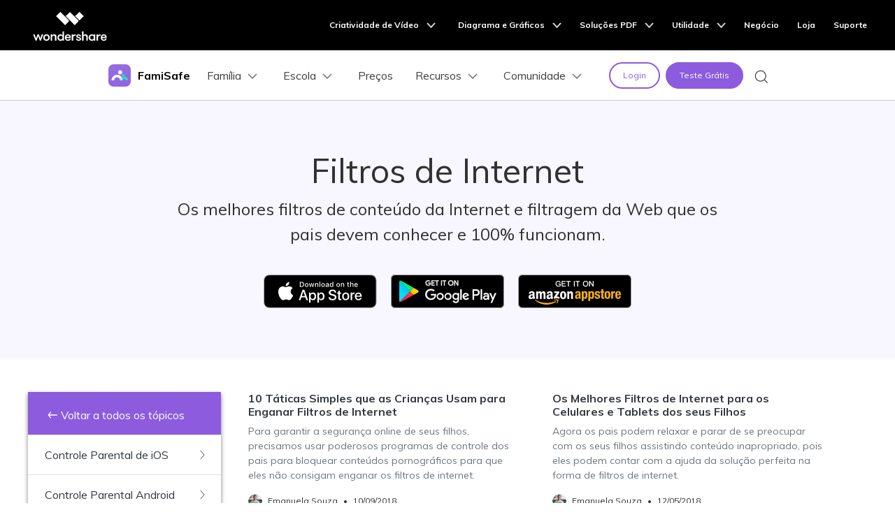

--- FILE ---
content_type: text/html
request_url: https://famisafe.wondershare.com/br/internet-filter/
body_size: 20457
content:


<!doctype html>
<html lang="en">
<head>
    <!-- Google Tag Manager -->
<script>(function(w,d,s,l,i){w[l]=w[l]||[];w[l].push({'gtm.start':
new Date().getTime(),event:'gtm.js'});var f=d.getElementsByTagName(s)[0],
j=d.createElement(s),dl=l!='dataLayer'?'&l='+l:'';j.async=true;j.src=
'https://www.googletagmanager.com/gtm.js?id='+i+dl;f.parentNode.insertBefore(j,f);
})(window,document,'script','dataLayer','GTM-WPNBJKV');</script>
<!-- End Google Tag Manager -->    <meta charset="utf-8">
    <meta name="viewport" content="width=device-width, initial-scale=1, shrink-to-fit=no, user-scalable=0,maximum-scale=1, minimum-scale=1">
    <!--[if lte IE 9]>
    <script src="https://images.wondershare.com/wsc-18/assets/legacy/wsc-legacy.js"></script>
    <![endif]-->
    <script src="https://images.wondershare.com/wsc-18/assets/vendor/pace.min.js"></script>
    <link rel="shortcut icon" type="image/x-icon" href="https://famisafe.wondershare.com/favicon.ico">
    <!--<link rel="stylesheet" href="https://images.wondershare.com/wsc-18/assets/style/bootstrap-famisafe.min.css">-->
    <title>Melhor Filtro de Internet | Filtro de Web para Android e iPhone</title>
    <meta name="description" content="Os melhores filtros de conteúdo da Internet e filtragem da Web que os pais devem conhecer e 100% funcionam." />

    <link rel="stylesheet" href="https://famisafe.wondershare.com/style/global.css?v=0.1">
    <link rel="stylesheet" href="https://famisafe.wondershare.com/style/resource.css?v=0.1">
    <!--font for new famisafe-->
    <!--<link rel="stylesheet" href="https://fonts.googleapis.com/css?family=Comfortaa&display=swap" />-->
    <!--font for new famisafe-->
    <link rel="stylesheet" href="https://neveragain.allstatics.com/2019/assets/style/bootstrap-famisafe.min.css" />
            <link rel="canonical" href="https://famisafe.wondershare.com/br/internet-filter/" />
    
        <style>
      .side_tabnav a {color: var(--dark)}
      .side_tabnav a:hover {color: var(--secondary)}
      .side_tabnav .active {color:var(--secondary);}
  </style>

</head>
<body data-pro="famisafe" data-cat="template" data-nav="basic" data-sys="auto" data-dev="auto">

<!-- Google Tag Manager (noscript) -->
<noscript><iframe src="https://www.googletagmanager.com/ns.html?id=GTM-WPNBJKV" height="0" width="0" style="display: none; visibility: hidden"></iframe></noscript>
<!-- End Google Tag Manager (noscript) -->

<style>
  .wsc-header2020 .wsc-header2020-navbar-famisafe .wsc-header2020-navbar-linkBtn-outline,
  .wsc-header2020 .wsc-header2020-navbar-famisafe .wsc-header2020-navbar-linkBtn,
  .wsc-header2020 .wsc-header2020-navbar-famisafe .wsc-header2020-dropdown-learnMore button {
    border-radius: 50rem;
  }
  @media (min-width: 1280px) {
    .wsc-header2020 .wsc-header2020-dropdownMenuBody-title {
      min-height: auto;
    }
  }
  @media (max-width: 1279.98px) {
    .wsc-header2020 li.wsc-header2020-navbar-dropdown:first-child .wsc-header2020-dropdownMenuBody-title {
      margin-bottom: 0;
    }
    .wsc-header2020 .wsc-header2020-navbar-main li.wsc-header2020-navbar-dropdown:first-child .wsc-header2020-dropdownMenuBody-box {
      padding: 0 16px 0 24px;
    }
  }
</style>
<!-- Google Tag Manager (noscript) -->
<noscript><iframe src="https://www.googletagmanager.com/ns.html?id=GTM-WPNBJKV" height="0" width="0" style="display: none; visibility: hidden"></iframe></noscript>
<!-- End Google Tag Manager (noscript) -->
<link rel="stylesheet" href="https://neveragain.allstatics.com/2019/assets/style/wsc-header-footer-2020.min.css" />
<link rel="stylesheet" href="https://www.wondershare.com/assets/header-footer-2021.css">
<style>
@media (min-width: 1280px){
.wsc-header2020 .wsc-header202004-navbar-wondershare .wsc-header2020-navbar-item {
    padding: 0 3px;
}}
</style>
<style>
  .wsc-header2020 .wsc-header2020-navbar-famisafe .wsc-header2020-navbar-linkBtn-outline,
  .wsc-header2020 .wsc-header2020-navbar-famisafe .wsc-header2020-navbar-linkBtn,
  .wsc-header2020 .wsc-header2020-navbar-famisafe .wsc-header2020-dropdown-learnMore button {
    border-radius: 50rem;
  }
  @media (min-width: 1280px) {
    .wsc-header2020 .wsc-header2020-dropdownMenuBody-title {
      min-height: auto;
    }
  }
  @media (max-width: 1279.98px) {
    .wsc-header2020 li.wsc-header2020-navbar-dropdown:first-child .wsc-header2020-dropdownMenuBody-title {
      margin-bottom: 0;
    }
    .wsc-header2020 .wsc-header2020-navbar-main li.wsc-header2020-navbar-dropdown:first-child .wsc-header2020-dropdownMenuBody-box {
      padding: 0 16px 0 24px;
    }
  }
</style>

<style>
  @media (min-width: 1280px) {
    .wsc-header2020 .wsc-header2020-dropdownMenuBody-hr-vertical {
      width: 1px;
      border-left: 1px solid #cccccc;
      flex-grow: 0;
    }
  }
  @media (min-width: 1600px) {
    .wsc-header2020 .wsc-header2020-dropdownMenu-body {
      padding: 32px 0;
    }
  }

  .wsc-header2020-dropdownMenuBody-list.banner-custom-list {
    list-style: disc;
    color: #976be1;
    padding-left: 16px;
    padding-top: 12px;
    overflow: hidden;
  }
  .wsc-header2020 .wsc-header2020-dropdownMenuBody-list.banner-custom-list.float-list li {
    width: 50%;
    float: left;
  }
  .wsc-header2020 .wsc-header2020-dropdownMenuBody-list.banner-custom-list li a {
    color: #976be1;
  }
  .wsc-header2020 .wsc-header2020-dropdownMenuBodyList-learnMore {
    color: #322163 !important;
    font-weight: normal;
  }
</style>
<style>
  .custom-list {
    display: flex;
  }
  .custom-item {
    padding: 0 30px;
  }
</style>
<style>
  .wsc-header-br  .wsc-header2020-navbar-nav-toggle.utility .explore { white-space: normal }
</style>
<header class="wsc-header2020 wsc-header-br wsc-header-famisafe">
  <nav class="wsc-header2020-navbar-master wsc-header202004-navbar-wondershare">
    <div class="wsc-header2020-container">
      <div class="wsc-header2020-navbar-content">
        <div class="wsc-header2020-navbar-brand">
          <a href="https://www.wondershare.com.br/" rel="nofollow" target="_blank"><span style="display: none;">wondershare</span></a>
        </div>

        <button class="wsc-header2020-navbar-collapse-toggle" type="button" aria-expanded="false">
          <svg class="wsc-header2020-navbar-collapse-toggle-icon" width="24" height="24" viewBox="0 0 24 24" fill="none" xmlns="https://www.w3.org/2000/svg">
            <path d="M4 6H20M20 12L4 12M20 18H4" stroke="white" stroke-width="1.5"></path>
          </svg>
          <svg class="wsc-header2020-navbar-collapse-toggle-icon-close" width="24" height="24" viewBox="0 0 24 24" fill="none" xmlns="https://www.w3.org/2000/svg">
            <path d="M18 18L12 12M6 6L12 12M18 6L12 12M6 18L12 12" stroke="white" stroke-width="1.5"></path>
          </svg>
        </button>
        <div class="wsc-header2020-navbar-collapse">
          <ul class="wsc-header2020-navbar-nav active_menu">
            <li class="wsc-header2020-navbar-item with-toggle"> <a class="wsc-header2020-navbar-link active_menu_a" href="javascript:">Criatividade de Vídeo
              <svg class="ml-2" width="13" height="9" viewBox="0 0 13 9" fill="none" xmlns="https://www.w3.org/2000/svg">
                <path d="M12 1L6.5 7L1 1" stroke="currentColor" stroke-width="2"/>
              </svg>
              </a>
              <div class="wsc-header2020-navbar-nav-toggle creativity">
                <div class="row no-gutters px-4">
                  <div class="left border-control">
                    <div class="mb-4 font-size-small">Criatividade de Vídeo</div>
                    <a href="https://filmora.wondershare.com.br/editor-de-video/" target="_blank" class="d-flex align-items-center mb-4"> <img src="https://neveragain.allstatics.com/2019/assets/icon/logo/filmora-square.svg" alt="wondershare filmora logo">
                    <div class="pl-2"> <strong class="text-black">Filmora</strong>
                      <div class="font-size-small">Edição de vídeo intuitiva e criativa.</div>
                    </div>
                    </a> <a href="https://uniconverter.wondershare.com.br/" target="_blank" class="d-flex align-items-center mb-4"> <img src="https://neveragain.allstatics.com/2019/assets/icon/logo/uniconverter-square.svg" alt="wondershare uniconverter logo">
                    <div class="pl-2"> <strong class="text-black">UniConverter</strong>
                      <div class="font-size-small">Conversão de mídia rápida.</div>
                    </div>
                    </a> <a href="https://dc.wondershare.com.br/" target="_blank" class="d-flex align-items-center mb-4"> <img src="https://neveragain.allstatics.com/2019/assets/icon/logo/democreator-square.svg" alt="wondershare democreator logo">
                    <div class="pl-2"> <strong class="text-black">DemoCreator</strong>
                      <div class="font-size-small">Criador de vídeos tutoriais Eficiente.</div>
                    </div>
                    </a> <a href="https://pixcut.wondershare.com/" target="_blank" class="d-flex align-items-center mb-4"> <img src="https://neveragain.allstatics.com/2019/assets/icon/logo/pixcut-square.svg" alt="wondershare pixcut logo">
                    <div class="pl-2"> <strong class="text-black">PixCut</strong>
                      <div class="font-size-small">Removedor de fundo instantâneo.</div>
                    </div>
                    </a> <a href="https://anireel.wondershare.com/" target="_blank" class="d-flex align-items-center mb-4"> <img src="https://neveragain.allstatics.com/2019/assets/icon/logo/anireel-square.svg" alt="wondershare anireel logo">
                    <div class="pl-2"> <strong class="text-black">Anireel</strong>
                      <div class="font-size-small">Criador de vídeo explicativo animado.</div>
                    </div>
                    </a> <a href="https://filmstock.wondershare.com.br/" target="_blank" class="d-flex align-items-center mb-4"> <img src="https://neveragain.allstatics.com/2019/assets/icon/logo/filmstock-square.svg" alt="wondershare filmstock logo">
                    <div class="pl-2"> <strong class="text-black">Filmstock</strong>
                      <div class="font-size-small">Biblioteca de efeitos de vídeo, música e mais.</div>
                    </div>
                    </a> <a href="https://www.wondershare.com.br/products-solutions/all-products.html#creativity" target="_blank" class="vap-btn mt-2">Veja todos os produtos</a> </div>
                  <div class="right">
                    <div class="mt-lg-0 my-4 font-size-small">Explore</div>
                    <ul class="list-unstyled explore">
                      <li> <a href="https://www.wondershare.com.br/products-solutions/digital-creativity/" target="_blank" class="text-black">Visão Geral</a> </li>
                      <li> <a href="https://www.wondershare.com.br/products-solutions/digital-creativity/video.html" target="_blank" class="text-black">Vídeo</a> </li>
                      <li> <a href="https://www.wondershare.com.br/products-solutions/digital-creativity/photo.html" target="_blank" class="text-black">Foto</a> </li>
                      <!--<li> <a href="https://www.wondershare.com/creative-center.html" target="_blank" class="text-black">Creative Center</a> </li> -->
                    </ul>
                  </div>
                </div>
              </div>
            </li>
            <li class="wsc-header2020-navbar-item with-toggle"> <a class="wsc-header2020-navbar-link active_menu_a" href="javascript:">Diagrama e Gráficos
              <svg class="ml-2" width="13" height="9" viewBox="0 0 13 9" fill="none" xmlns="https://www.w3.org/2000/svg">
                <path d="M12 1L6.5 7L1 1" stroke="currentColor" stroke-width="2"/>
              </svg>
              </a>
              <div class="wsc-header2020-navbar-nav-toggle diagram-grahics">
                <div class="row no-gutters px-4">
                  <div class="left border-control">
                    <div class="mb-4 font-size-small">Produtos para Diagramas e Gráficos</div>
                    <a href="https://www.edrawsoft.com/pt/edraw-max/" rel="nofollow" target="_blank" class="d-flex align-items-center mb-4"> <img src="https://neveragain.allstatics.com/2019/assets/icon/logo/edraw-max-square.svg" width="40" height="40" alt="wondershare edrawmax logo">
                    <div class="pl-2"> <strong class="text-black">EdrawMax</strong>
                      <div class="font-size-small">Diagramação simples. </div>
                    </div>
                    </a> <a href="https://www.edrawsoft.com/pt/edrawmind/" rel="nofollow" target="_blank" class="d-flex align-items-center mb-4"> <img src="https://neveragain.allstatics.com/2019/assets/icon/logo/edraw-mindmaster-square.svg" alt="wondershare EdrawMind logo">
                    <div class="pl-2"> <strong class="text-black">EdrawMind</strong>
                      <div class="font-size-small">Mapeamento da mente colaborativa. </div>
                    </div>
                    </a> <a href="https://mockitt.wondershare.com/" target="_blank" class="d-flex align-items-center mb-4"> <img src="https://neveragain.allstatics.com/2019/assets/icon/logo/mockitt-square.svg" width="40" height="40" alt="wondershare mockitt logo">
                    <div class="pl-2"> <strong class="text-black">Mockitt</strong>
                      <div class="font-size-small">Criação rápida de protótipos.</div>
                    </div>
                    </a> <a href="https://www.edrawsoft.com/pt/edraw-project/" rel="nofollow" target="_blank" class="d-flex align-items-center mb-4"> <img src="https://neveragain.allstatics.com/2019/assets/icon/logo/edraw-project-square.svg" width="40" height="40" alt="wondershare edrawproj logo">
                    <div class="pl-2"> <strong class="text-black">EdrawProj</strong>
                      <div class="font-size-small">Ferramenta profissional de gráfico de Gantt.</div>
                    </div>
                    </a> <a href="https://www.wondershare.com.br/products-solutions/all-products.html#graphic" target="_blank" class="vap-btn mt-2">Veja todos os produtos</a> </div>
                  <div class="right">
                    <div class="mt-lg-0 my-4 font-size-small">Explore</div>
                    <ul class="list-unstyled explore">
                      <li> <a href="https://www.wondershare.com.br/products-solutions/office-productivity/graphic.html" target="_blank" class="text-black">Visão Geral</a> </li>
                      <li> <a href="https://mockittapp.wondershare.com/community" target="_blank" class="text-black">Modelos de UI e UX</a> </li>
                      <li> <a href="https://www.edrawmax.com/templates/" rel="nofollow" target="_blank" class="text-black">Modelos de Diagrama</a> </li>
                    </ul>
                  </div>
                </div>
              </div>
            </li>
            <li class="wsc-header2020-navbar-item with-toggle"> <a class="wsc-header2020-navbar-link active_menu_a" href="javascript:">Soluções PDF
              <svg class="ml-2" width="13" height="9" viewBox="0 0 13 9" fill="none" xmlns="https://www.w3.org/2000/svg">
                <path d="M12 1L6.5 7L1 1" stroke="currentColor" stroke-width="2"/>
              </svg>
              </a>
              <div class="wsc-header2020-navbar-nav-toggle pdf">
                <div class="row no-gutters px-4">
                  <div class="left border-control">
                    <div class="mb-4 font-size-small">Produtos de Soluções PDF</div>
                    <a href="https://pdf.wondershare.com.br/" target="_blank" class="d-flex align-items-center mb-4"> <img src="https://neveragain.allstatics.com/2019/assets/icon/logo/pdfelement-square.svg" alt="wondershare pdfelement logo">
                    <div class="pl-2"> <strong class="text-black">PDFelement</strong>
                      <div class="font-size-small">Criação e edição de PDF. </div>
                    </div>
                    </a> 
                    <a href="https://pdf.wondershare.com.br/document-cloud/" target="_blank" class="d-flex align-items-center mb-4"> <img src="https://neveragain.allstatics.com/2019/assets/icon/logo/document-cloud-square.svg" alt="wondershare document cloud logo">
                    <div class="pl-2"> <strong class="text-black">Document Cloud</strong>
                      <div class="font-size-small">Gestão de documentos baseado em nuvem.</div>
                    </div>
                    </a>
                    <a href="https://www.wondershare.com.br/products-solutions/all-products.html#document" target="_blank" class="vap-btn mt-2">Veja todos os produtos</a> </div>
                  <div class="right">
                    <div class="mt-lg-0 my-4 font-size-small">Explore</div>
                    <ul class="list-unstyled explore">
                      <li> <a href="https://www.wondershare.com.br/products-solutions/office-productivity/document.html" target="_blank" class="text-black">Visão Geral</a> </li>
                      <li> <a href="https://pdf.wondershare.com.br/how-to/merge-pdf.html" target="_blank" class="text-black">Juntar Arquivos PDF</a> </li>
                      <li> <a href="https://pdf.wondershare.com.br/convert-pdf.html" target="_blank" class="text-black">Conversor de PDF</a> </li>
                      <li> <a href="https://pdf.wondershare.com.br/free-pdf-templates.html" target="_blank" class="text-black">Modelos de PDF</a> </li>
                    </ul>
                  </div>
                </div>
              </div>
            </li>
            <li class="wsc-header2020-navbar-item with-toggle"> <a class="wsc-header2020-navbar-link active_menu_a" href="javascript:">Utilidade
              <svg class="ml-2" width="13" height="9" viewBox="0 0 13 9" fill="none" xmlns="https://www.w3.org/2000/svg">
                <path d="M12 1L6.5 7L1 1" stroke="currentColor" stroke-width="2"/>
              </svg>
              </a>
              <div class="wsc-header2020-navbar-nav-toggle utility">
                <div class="row no-gutters px-4">
                  <div class="left border-control">
                    <div class="mb-4 font-size-small">Produtos de Utilidade</div>
                    <a href="https://recoverit.wondershare.com.br/data-recovery.html" target="_blank" class="d-flex align-items-center mb-4"> <img src="https://neveragain.allstatics.com/2019/assets/icon/logo/recoverit-square.svg" alt="wondershare recoverit logo">
                    <div class="pl-2"> <strong class="text-black">Recoverit</strong>
                      <div class="font-size-small">Recuperação de arquivo perdido.</div>
                    </div>
                    </a> <a href="https://drfone.wondershare.com.br/" target="_blank" class="d-flex align-items-center mb-4"> <img src="https://neveragain.allstatics.com/2019/assets/icon/logo/drfone-square.svg" alt="wondershare drfone logo">
                    <div class="pl-2"> <strong class="text-black">Dr.Fone</strong>
                      <div class="font-size-small">Gerenciamento de dispositivos móveis.</div>
                    </div>
                    </a> <a href="https://famisafe.wondershare.com/br/" target="_blank" class="d-flex align-items-center mb-4"> <img src="https://neveragain.allstatics.com/2019/assets/icon/logo/famisafe-square.svg" alt="wondershare famisafe logo">
                    <div class="pl-2"> <strong class="text-black">FamiSafe</strong>
                      <div class="font-size-small">Controle e monitoramento dos pais.</div>
                    </div>
                    </a> <a href="https://mobiletrans.wondershare.com/br/" target="_blank" class="d-flex align-items-center mb-4"> <img src="https://neveragain.allstatics.com/2019/assets/icon/logo/mobiletrans-square.svg" alt="wondershare mobiletrans logo">
                    <div class="pl-2"> <strong class="text-black">MobileTrans</strong>
                      <div class="font-size-small">Transferência de dados móveis. </div>
                    </div>
                    </a> <a href="https://recoverit.wondershare.com.br/repairit.html" target="_blank" class="d-flex align-items-center mb-4"> <img src="https://neveragain.allstatics.com/2019/assets/icon/logo/repairit-square.svg" alt="wondershare repairit logo">
                    <div class="pl-2"> <strong class="text-black">Repairit</strong>
                      <div class="font-size-small">Reparação de arquivos corrompidos. </div>
                    </div>
                    </a> <a href="https://www.wondershare.com.br/products-solutions/all-products.html#utility" target="_blank" class="vap-btn mt-2">Veja todos os produtos</a> </div>
                  <div class="right">
                    <div class="mt-lg-0 my-4 font-size-small">Explore</div>
                    <ul class="list-unstyled explore">
                      <li> <a href="https://www.wondershare.com.br/products-solutions/data-management/" target="_blank" class="text-black">Visão Geral</a> </li>
                      <li> <a href="https://recoverit.wondershare.com.br/data-recovery.html" target="_blank" class="text-black">Recuperação de Fotos</a> </li>
                      <li> <a href="https://recoverit.wondershare.com.br/video-repair.html" target="_blank" class="text-black">Reparação de Vídeos</a> </li>
                      <li> <a href="https://mobiletrans.wondershare.com/br/whatsapp-transfer-backup-restore.html" target="_blank" class="text-black">Transferência de Whatsapp</a> </li>
                    </ul>
                  </div>
                </div>
              </div>
            </li>
            <li class="wsc-header2020-navbar-item"> <a class="wsc-header2020-navbar-link active_menu_a" href="https://www.wondershare.com.br/business/enterprise.html" target="_blank">Negócio</a> </li>
            <li class="wsc-header2020-navbar-item"> <a class="wsc-header2020-navbar-link active_menu_a" href="https://www.wondershare.com.br/shop/individuals.html" target="_blank">Loja</a> </li>
            <li class="wsc-header2020-navbar-item"> <a class="wsc-header2020-navbar-link active_menu_a" href="https://support.wondershare.com.br/" target="_blank">Suporte</a> </li>
          </ul>
        </div>
      </div>
    </div>
  </nav>
  <nav class="wsc-header2020-navbar-main wsc-header2020-navbar-famisafe"  style="--active-color:#8c5bde">
    <div class="wsc-header2020-container">
      <div class="wsc-header2020-navbar-content">
        <div class="wsc-header2020-navbar-brand">
          <a href="https://famisafe.wondershare.com/br/">
            <img src="https://neveragain.allstatics.com/2019/assets/icon/logo/famisafe-square.svg" alt="famisafe logo" />
            <strong style="padding-left: 6px; font-size: 16px; vertical-align: middle">FamiSafe</strong>
          </a>
        </div>
        <button class="wsc-header2020-navbar-collapse-toggle" type="button" aria-expanded="false">
          <svg class="wsc-header2020-navbar-collapse-toggle-icon" width="24" height="24" viewBox="0 0 24 24" fill="none" xmlns="http://www.w3.org/2000/svg">
            <path d="M6 9L12 15L18 9" stroke="black" stroke-width="1.5"></path>
          </svg>
          <svg class="wsc-header2020-navbar-collapse-toggle-icon-close" width="24" height="24" viewBox="0 0 24 24" fill="none" xmlns="http://www.w3.org/2000/svg">
            <path d="M6 15L12 9L18 15" stroke="black" stroke-width="1.5" />
          </svg>
        </button>
        <div class="wsc-header2020-navbar-collapse">
          <ul class="wsc-header2020-navbar-nav">
            <li class="wsc-header2020-navbar-dropdown">
              <nav class="wsc-header2020-navbarDropdown-toggle" aria-expanded="false">
                <span>Família</span>
                <div class="wsc-header2020-dropdown-icon">
                  <svg width="24" height="24" viewBox="0 0 24 24" fill="none" xmlns="http://www.w3.org/2000/svg">
                    <path d="M6 9L12 15L18 9" stroke="black" stroke-width="1.5" />
                  </svg>
                </div>
              </nav>
              <div class="wsc-header2020-navbarDropdown-menu">
                <div class="wsc-header2020-container">
                  <div class="wsc-header2020-dropdownMenu-content">
                    <div class="wsc-header2020-dropdownMenu-body">
                      <div class="wsc-header2020-dropdownMenuBody-content d-none d-xl-flex">
                        <div class="custom-list" style="transform: translateX(-57.5%)">
                          <div class="custom-item">
                            <a href="https://famisafe.wondershare.com/br/">Por que FamiSafe</a>
                          </div>
                          <div class="wsc-header2020-dropdownMenuBody-hr-vertical"></div>
                          <div class="custom-item">
                            <a href="https://famisafe.wondershare.com/br/user-guide/">Guia</a>
                          </div>
                          <div class="wsc-header2020-dropdownMenuBody-hr-vertical"></div>
                          <div class="custom-item">
                            <a href="https://famisafe.wondershare.com/br/download.html">Download</a>
                          </div>
                        </div>
                      </div>

                      <div class="wsc-header2020-dropdownMenuBody-content d-xl-none">
                        <div class="wsc-header2020-dropdownMenuBody-item">
                          <div class="wsc-header2020-dropdownMenuBody-box">
                            <ul class="wsc-header2020-dropdownMenuBody-list" style="display: block">
                              <a href="https://famisafe.wondershare.com/br/">Por que FamiSafe</a>
                            </ul>
                          </div>
                        </div>
                        <div class="wsc-header2020-dropdownMenuBody-hr-vertical"></div>
                        <div class="wsc-header2020-dropdownMenuBody-item">
                          <div class="wsc-header2020-dropdownMenuBody-box">
                            <ul class="wsc-header2020-dropdownMenuBody-list" style="display: block">
                              <a href="https://famisafe.wondershare.com/br/user-guide/">Guia</a>
                            </ul>
                          </div>
                        </div>
                        <div class="wsc-header2020-dropdownMenuBody-hr-vertical"></div>
                        <div class="wsc-header2020-dropdownMenuBody-item">
                          <div class="wsc-header2020-dropdownMenuBody-box">
                            <ul class="wsc-header2020-dropdownMenuBody-list" style="display: block">
                              <a href="https://famisafe.wondershare.com/br/download.html">Downloads</a>
                            </ul>
                          </div>
                        </div>
                      </div>
                    </div>
                  </div>
                </div>
              </div>
            </li>
            
            <li class="wsc-header2020-navbar-dropdown nav-school">
              <nav class="wsc-header2020-navbarDropdown-toggle" aria-expanded="false">
                <span>Escola</span>
                <div class="wsc-header2020-dropdown-icon">
                  <svg width="24" height="24" viewBox="0 0 24 24" fill="none" xmlns="http://www.w3.org/2000/svg">
                    <path d="M6 9L12 15L18 9" stroke="black" stroke-width="1.5" />
                  </svg>
                </div>
              </nav>
              <div class="wsc-header2020-navbarDropdown-menu">
                <div class="wsc-header2020-container">
                  <div class="wsc-header2020-dropdownMenu-content">
                    <div class="wsc-header2020-dropdownMenu-body">
                      <div class="wsc-header2020-dropdownMenuBody-content d-none d-xl-flex">
                        <div class="custom-list" style="transform: translateX(-56.5%)">
                          <div class="custom-item">
                            <a href="https://famisafe.wondershare.com/br/school.html">Por que FamiSafe para Escola</a>
                          </div>
                          <div class="wsc-header2020-dropdownMenuBody-hr-vertical"></div>
                          <div class="custom-item">
                            <a href="https://famisafe.wondershare.com/br/guide.html">Guia</a>
                          </div>
                          <div class="wsc-header2020-dropdownMenuBody-hr-vertical"></div>
                          <div class="custom-item">
                            <a href="https://famisafe.wondershare.com/br/download-student.html">Download</a>
                          </div>
                        </div>
                      </div>
                      <div class="wsc-header2020-dropdownMenuBody-content d-xl-none">
                        <div class="wsc-header2020-dropdownMenuBody-item">
                          <div class="wsc-header2020-dropdownMenuBody-box">
                            <ul class="wsc-header2020-dropdownMenuBody-list" style="display: block">
                              <a href="https://famisafe.wondershare.com/br/school.html">Por que FamiSafe para Escola</a>
                            </ul>
                          </div>
                        </div>
                        <div class="wsc-header2020-dropdownMenuBody-hr-vertical"></div>
                        <div class="wsc-header2020-dropdownMenuBody-item">
                          <div class="wsc-header2020-dropdownMenuBody-box">
                            <ul class="wsc-header2020-dropdownMenuBody-list" style="display: block">
                              <a href="https://famisafe.wondershare.com/guide.html">Guia</a>
                            </ul>
                          </div>
                        </div>
                        <div class="wsc-header2020-dropdownMenuBody-hr-vertical"></div>
                        <div class="wsc-header2020-dropdownMenuBody-item">
                          <div class="wsc-header2020-dropdownMenuBody-box">
                            <ul class="wsc-header2020-dropdownMenuBody-list" style="display: block">
                              <a href="https://famisafe.wondershare.com/download-student.html">Download</a>
                            </ul>
                          </div>
                        </div>
                      </div>
                    </div>
                  </div>
                </div>
              </div>
            </li>
           
            <li class="wsc-header2020-navbar-item">
              <a class="wsc-header2020-navbar-link" href="https://famisafe.wondershare.com/br/store/family.html" ga360location="nav_2_buttonLink_46">Preços</a>
            </li>
            <li class="wsc-header2020-navbar-dropdown">
              <nav class="wsc-header2020-navbarDropdown-toggle" aria-expanded="false">
                <span>Recursos</span>
                <div class="wsc-header2020-dropdown-icon">
                  <svg width="24" height="24" viewBox="0 0 24 24" fill="none" xmlns="http://www.w3.org/2000/svg">
                    <path d="M6 9L12 15L18 9" stroke="black" stroke-width="1.5" />
                  </svg>
                </div>
              </nav>
              <div class="wsc-header2020-navbarDropdown-menu">
                <div class="wsc-header2020-container">
                  <div class="wsc-header2020-dropdownMenu-content">
                    <div class="wsc-header2020-dropdownMenu-body">
                      <div class="wsc-header2020-dropdownMenuBody-content">
                        <div class="wsc-header2020-dropdownMenuBody-item">
                          <div class="wsc-header2020-dropdownMenuBody-box">
                            <nav class="wsc-header2020-dropdownMenuBody-title" aria-expanded="false">
                              <h5 style="font-size: 14px">Dicas e Soluções</h5>
                              <div class="wsc-header2020-dropdownMenuBodyTitle-icon">
                                <svg width="24" height="24" viewBox="0 0 24 24" fill="none" xmlns="http://www.w3.org/2000/svg">
                                  <path d="M6 9L12 15L18 9" stroke="black" stroke-width="1.5"></path>
                                </svg>
                              </div>
                            </nav>
                            <ul class="wsc-header2020-dropdownMenuBody-list banner-custom-list">
                              <li>
                                <a href="https://famisafe.wondershare.com/br/android-parental-control.html">Controle Parental do Android</a>
                              </li>
                              <li>
                                <a href="https://famisafe.wondershare.com/br/iphone-parental-control.html">Controle Parental do iPhone</a>
                              </li>
                              <li>
                                <a href="https://famisafe.wondershare.com/br/windows-parental-controls.html">Controle Parental do Windows</a>
                              </li>
                              <li>
                                <a href="https://famisafe.wondershare.com/br/mac-parental-control.html">Controle Parental do Mac</a>
                              </li>
                            </ul>
                            <a class="wsc-header2020-dropdownMenuBodyList-learnMore" href="https://famisafe.wondershare.com/br/topic/">Mais ></a>
                          </div>
                        </div>
                        <div class="wsc-header2020-dropdownMenuBody-hr-vertical"></div>
                        <div class="wsc-header2020-dropdownMenuBody-item">
                          <div class="wsc-header2020-dropdownMenuBody-box">
                            <nav class="wsc-header2020-dropdownMenuBody-title" aria-expanded="false">
                              <h5 style="font-size: 14px">Academia</h5>
                              <div class="wsc-header2020-dropdownMenuBodyTitle-icon">
                                <svg width="24" height="24" viewBox="0 0 24 24" fill="none" xmlns="http://www.w3.org/2000/svg">
                                  <path d="M6 9L12 15L18 9" stroke="black" stroke-width="1.5"></path>
                                </svg>
                              </div>
                            </nav>
                            <ul class="wsc-header2020-dropdownMenuBody-list banner-custom-list">
                              <li>
                                <a href="https://famisafe.wondershare.com/br/features/screen-time-control.html">Controlar Tempo de Uso</a>
                              </li>
                              <li>
                                <a href="https://famisafe.wondershare.com/br/features/live-location-tracking.html">Rastrear Localização ao Vivo</a>
                              </li>
                              <li>
                                <a href="https://famisafe.wondershare.com/br/features/app-blocker.html">Bloquear Aplicativos Inadequados</a>
                              </li>
                              <li>
                                <a href="https://famisafe.wondershare.com/br/features/block-unwanted-websites.html">Filtrar Informações Perigosas na Internet</a>
                              </li>
                            </ul>
                            <a class="wsc-header2020-dropdownMenuBodyList-learnMore" href="https://famisafe.wondershare.com/br/phone-monitoring/">Mais ></a>
                          </div>
                        </div>
                        <div class="wsc-header2020-dropdownMenuBody-hr-vertical"></div>
                        <div class="wsc-header2020-dropdownMenuBody-item">
                          <div class="wsc-header2020-dropdownMenuBody-box">
                            <nav class="wsc-header2020-dropdownMenuBody-title" aria-expanded="false">
                              <h5 style="font-size: 14px"><a href="https://famisafe.wondershare.com/br/video.html">Vídeos</a></h5>
                              <div class="wsc-header2020-dropdownMenuBodyTitle-icon">
                                <svg width="24" height="24" viewBox="0 0 24 24" fill="none" xmlns="http://www.w3.org/2000/svg">
                                  <path d="M6 9L12 15L18 9" stroke="black" stroke-width="1.5"></path>
                                </svg>
                              </div>
                            </nav>
                            <ul class="wsc-header2020-dropdownMenuBody-list banner-custom-list">
                              <li>
                                <a href="https://famisafe.wondershare.com/br/video.html#partB">Vídeos de Marca</a>
                              </li>
                              <li>
                                <a href="https://famisafe.wondershare.com/br/video.html#partH">Vídeos de Tutorial</a>
                              </li>
                              <li>
                                <a href="https://famisafe.wondershare.com/br/video.html#partI">Vídeos de Influenciadores</a>
                              </li>
                            </ul>
                          </div>
                        </div>
                      </div>
                    </div>
                  </div>
                </div>
              </div>
            </li>
            <li class="wsc-header2020-navbar-dropdown">
              <nav class="wsc-header2020-navbarDropdown-toggle" aria-expanded="false">
                <span>Comunidade</span>
                <div class="wsc-header2020-dropdown-icon">
                  <svg width="24" height="24" viewBox="0 0 24 24" fill="none" xmlns="http://www.w3.org/2000/svg">
                    <path d="M6 9L12 15L18 9" stroke="black" stroke-width="1.5" />
                  </svg>
                </div>
              </nav>
              <div class="wsc-header2020-navbarDropdown-menu">
                <div class="wsc-header2020-container">
                  <div class="wsc-header2020-dropdownMenu-content">
                    <div class="wsc-header2020-dropdownMenu-body">
                      <div class="wsc-header2020-dropdownMenuBody-content">
                        <div class="wsc-header2020-dropdownMenuBody-item">
                          <div class="wsc-header2020-dropdownMenuBody-box">
                            <nav class="wsc-header2020-dropdownMenuBody-title" aria-expanded="false">
                              <h5 style="font-size: 14px"><a href="https://famisafe.wondershare.com/campaigns.html">Campanhas</a></h5>
                              <div class="wsc-header2020-dropdownMenuBodyTitle-icon">
                                <svg width="24" height="24" viewBox="0 0 24 24" fill="none" xmlns="http://www.w3.org/2000/svg">
                                  <path d="M6 9L12 15L18 9" stroke="black" stroke-width="1.5"></path>
                                </svg>
                              </div>
                            </nav>
                            <ul class="wsc-header2020-dropdownMenuBody-list banner-custom-list">
                              <li>
                                <a href="https://famisafe.wondershare.com/br/no-cyberbullying-on-social-media.html">Cyberbullying nas redes sociais</a>
                              </li>
                              <li>
                                <a href="https://famisafe.wondershare.com/br/teen-sexting.html">Sexting entre adolescentes</a>
                              </li>
                            </ul>
                          </div>
                        </div>
                        <div class="wsc-header2020-dropdownMenuBody-hr-vertical"></div>
                        <div class="wsc-header2020-dropdownMenuBody-item">
                          <div class="wsc-header2020-dropdownMenuBody-box">
                            <nav class="wsc-header2020-dropdownMenuBody-title" aria-expanded="false">
                              <h5 style="font-size: 14px"><a href="https://famisafe.wondershare.com/br/review.html">Comentários</a></h5>
                              <div class="wsc-header2020-dropdownMenuBodyTitle-icon">
                                <svg width="24" height="24" viewBox="0 0 24 24" fill="none" xmlns="http://www.w3.org/2000/svg">
                                  <path d="M6 9L12 15L18 9" stroke="black" stroke-width="1.5"></path>
                                </svg>
                              </div>
                            </nav>
                            <ul class="wsc-header2020-dropdownMenuBody-list banner-custom-list">
                              <li>
                                <a href="https://famisafe.wondershare.com/br/review.html#Google-Playpart1">Google Play</a>
                              </li>
                              <li>
                                <a href="https://famisafe.wondershare.com/br/review.html#App-Store-Playpart2">App Store</a>
                              </li>
                              <li>
                                <a href="https://famisafe.wondershare.com/br/review.html#Facebook-part3">Facebook</a>
                              </li>
                            </ul>
                          </div>
                        </div>
                        <div class="wsc-header2020-dropdownMenuBody-hr-vertical"></div>
                        <div class="wsc-header2020-dropdownMenuBody-item">
                          <div class="wsc-header2020-dropdownMenuBody-box">
                            <nav class="wsc-header2020-dropdownMenuBody-title" aria-expanded="false">
                              <h5 style="font-size: 14px"><a href="https://famisafe.wondershare.com/br/partener.html">Parceiro</a></h5>
                              <div class="wsc-header2020-dropdownMenuBodyTitle-icon">
                                <svg width="24" height="24" viewBox="0 0 24 24" fill="none" xmlns="http://www.w3.org/2000/svg">
                                  <path d="M6 9L12 15L18 9" stroke="black" stroke-width="1.5"></path>
                                </svg>
                              </div>
                            </nav>
                            <ul class="wsc-header2020-dropdownMenuBody-list banner-custom-list">
                              <li>
                                <a href="https://famisafe.wondershare.com/br/partener.html#Media-Inquiries-part1">Inquéritos da mídia</a>
                              </li>
                              <li>
                                <a href="https://famisafe.wondershare.com/br/partener.html#Affiliates-part2">Afiliados</a>
                              </li>
                            </ul>
                          </div>
                        </div>
                      </div>
                    </div>
                  </div>
                </div>
              </div>
            </li>

            <li class="wsc-header2020-navbar-item">
              <a class="wsc-header2020-navbar-linkBtn-outline text-capitalize mr-lg-1" href="https://famisafeapp.wondershare.com/login.html?lang=br">Login</a>
              <a class="wsc-header2020-navbar-linkBtn text-capitalize ml-lg-0 custom-login" href="https://famisafe.wondershare.com/main/sign-up?lang=br">Teste Grátis</a>
            </li>
            <li class="wsc-header2020-navbar-item">
              <a class="wsc-header2020-navbar-link" href="https://famisafe.wondershare.com/br/search.html">
                <svg xmlns="http://www.w3.org/2000/svg" viewBox="0 0 32 32" width="20" height="20" fill="none" stroke="currentcolor" stroke-linecap="butt" stroke-linejoin="bevel" stroke-width="2">
                  <circle cx="14" cy="14" r="12"></circle>
                  <path d="M23 23 L30 30"></path>
                </svg>
              </a>
            </li>
          </ul>
        </div>
      </div>
    </div>
  </nav>
</header>


<main id="wsc-main" class="wsc-main p-0">
  <div class="py-5 text-center" style="background-color:#F8F6FF">
    <div class="container py-4">
        <h1 class="display-3 font-weight-medium">Filtros de Internet</h1>
        <div class="mx-lg-5 px-lg-5">
            <p class="font-size-super font-weight-normal mx-lg-5 px-lg-5">Os melhores filtros de conteúdo da Internet e filtragem da Web que os pais devem conhecer e 100% funcionam.</p>
        </div>
        <div class="pt-4">
          <a href="https://apps.apple.com/br/app/famisafe-controle-parental/id1385417904" class="d-inline-block mx-2"> <img src="https://famisafe.wondershare.com/images/btn_appstore.png" alt="famisafe app store download"></a>
          <a href="https://play.google.com/store/apps/details?id=com.wondershare.famisafe&hl=pt_BR" class="d-inline-block mx-2"> <img src="https://famisafe.wondershare.com/images/btn_googleplay.png" alt="famisafe google play download"> </a>
          <a href="https://www.amazon.com.br/gp/product/B0876SHYGC" class="d-inline-block mx-2"> <img src="https://famisafe.wondershare.com/cyberbullying/images/amazon-appstore.png" alt="famisafe kindle fire download"></a>
        </div>
    </div>
</div>

  <div class="py-5">
    <div class="container">
      <div class="row">
        <div class="col-md-3 px-md-0 mb-5">
          <div class="with-box-shadow mr-lg-4">
            <div class="bg-secondary" style="height:.3125rem;"></div>
            <ul class="nav flex-column side_tabnav" id="pills-tab" role="tablist">
              <li class="nav-item border-bottom bg-secondary text-white">
                <a href="/br/topic/" class="nav-link text-white d-flex flex-nowrap align-items-center py-3 pl-3 pl-lg-4 pr-1 pr-lg-3">
                  <i class="wsc-icon wsc-icon-font wsc-icon-thick" data-icon="symbol-arrow-left"></i>
                  <span>Voltar a todos os tópicos</span>
                </a>
              </li>
                                          <li class="nav-item border-bottom">
                <a href="/br/ios-parenting/"  class="nav-link  d-flex flex-nowrap align-items-center justify-content-between py-3 pl-3 pl-lg-4 pr-1 pr-lg-3">
                  <span>Controle Parental de iOS</span>
                  <i class="wsc-icon wsc-icon-font" data-icon="symbol-chevron-right"></i>
                </a>
              </li>
                            <li class="nav-item border-bottom">
                <a href="/br/android-parenting/"  class="nav-link  d-flex flex-nowrap align-items-center justify-content-between py-3 pl-3 pl-lg-4 pr-1 pr-lg-3">
                  <span>Controle Parental Android</span>
                  <i class="wsc-icon wsc-icon-font" data-icon="symbol-chevron-right"></i>
                </a>
              </li>
                            <li class="nav-item border-bottom">
                <a href="/br/social-app-control/"  class="nav-link  d-flex flex-nowrap align-items-center justify-content-between py-3 pl-3 pl-lg-4 pr-1 pr-lg-3">
                  <span>Controle de Apps nas Redes Sociais</span>
                  <i class="wsc-icon wsc-icon-font" data-icon="symbol-chevron-right"></i>
                </a>
              </li>
                            <li class="nav-item border-bottom">
                <a href="/br/internet-filter/"  class="nav-link active d-flex flex-nowrap align-items-center justify-content-between py-3 pl-3 pl-lg-4 pr-1 pr-lg-3">
                  <span>Filtros de Internet</span>
                  <i class="wsc-icon wsc-icon-font" data-icon="symbol-chevron-right"></i>
                </a>
              </li>
                            <li class="nav-item border-bottom">
                <a href="/br/block-porn/"  class="nav-link  d-flex flex-nowrap align-items-center justify-content-between py-3 pl-3 pl-lg-4 pr-1 pr-lg-3">
                  <span>Bloqueio de Web Conteúdo</span>
                  <i class="wsc-icon wsc-icon-font" data-icon="symbol-chevron-right"></i>
                </a>
              </li>
                            <li class="nav-item border-bottom">
                <a href="/br/track-location/"  class="nav-link  d-flex flex-nowrap align-items-center justify-content-between py-3 pl-3 pl-lg-4 pr-1 pr-lg-3">
                  <span>Rastreador de Celular</span>
                  <i class="wsc-icon wsc-icon-font" data-icon="symbol-chevron-right"></i>
                </a>
              </li>
                            <li class="nav-item border-bottom">
                <a href="/br/phone-monitoring/"  class="nav-link  d-flex flex-nowrap align-items-center justify-content-between py-3 pl-3 pl-lg-4 pr-1 pr-lg-3">
                  <span>Dicas de Monitoramento</span>
                  <i class="wsc-icon wsc-icon-font" data-icon="symbol-chevron-right"></i>
                </a>
              </li>
                            <li class="nav-item border-bottom">
                <a href="/br/screen-time-control/"  class="nav-link  d-flex flex-nowrap align-items-center justify-content-between py-3 pl-3 pl-lg-4 pr-1 pr-lg-3">
                  <span>Tempo de Tela</span>
                  <i class="wsc-icon wsc-icon-font" data-icon="symbol-chevron-right"></i>
                </a>
              </li>
                            <li class="nav-item border-bottom">
                <a href="/br/block-app/"  class="nav-link  d-flex flex-nowrap align-items-center justify-content-between py-3 pl-3 pl-lg-4 pr-1 pr-lg-3">
                  <span>Apps de Bloqueador</span>
                  <i class="wsc-icon wsc-icon-font" data-icon="symbol-chevron-right"></i>
                </a>
              </li>
                            <li class="nav-item border-bottom">
                <a href="/br/youtube-control/"  class="nav-link  d-flex flex-nowrap align-items-center justify-content-between py-3 pl-3 pl-lg-4 pr-1 pr-lg-3">
                  <span>Controle Parental do YouTube</span>
                  <i class="wsc-icon wsc-icon-font" data-icon="symbol-chevron-right"></i>
                </a>
              </li>
                            <li class="nav-item border-bottom">
                <a href="/br/desktop-control/"  class="nav-link  d-flex flex-nowrap align-items-center justify-content-between py-3 pl-3 pl-lg-4 pr-1 pr-lg-3">
                  <span>Controle Parental no Computador</span>
                  <i class="wsc-icon wsc-icon-font" data-icon="symbol-chevron-right"></i>
                </a>
              </li>
                            <li class="nav-item border-bottom">
                <a href="/br/parental-control-tips/"  class="nav-link  d-flex flex-nowrap align-items-center justify-content-between py-3 pl-3 pl-lg-4 pr-1 pr-lg-3">
                  <span>Dicas para Controle Parental</span>
                  <i class="wsc-icon wsc-icon-font" data-icon="symbol-chevron-right"></i>
                </a>
              </li>
                            <li class="nav-item border-bottom">
                <a href="/br/parental-app-review/"  class="nav-link  d-flex flex-nowrap align-items-center justify-content-between py-3 pl-3 pl-lg-4 pr-1 pr-lg-3">
                  <span>Avaliação de Apps de Controle Parental</span>
                  <i class="wsc-icon wsc-icon-font" data-icon="symbol-chevron-right"></i>
                </a>
              </li>
                            <li class="nav-item border-bottom">
                <a href="/br/app-review/"  class="nav-link  d-flex flex-nowrap align-items-center justify-content-between py-3 pl-3 pl-lg-4 pr-1 pr-lg-3">
                  <span>Avaliação de Aplicativos</span>
                  <i class="wsc-icon wsc-icon-font" data-icon="symbol-chevron-right"></i>
                </a>
              </li>
                            <li class="nav-item border-bottom">
                <a href="/br/social-media-apps/"  class="nav-link  d-flex flex-nowrap align-items-center justify-content-between py-3 pl-3 pl-lg-4 pr-1 pr-lg-3">
                  <span>Avaliação de Apps de Redes Sociais</span>
                  <i class="wsc-icon wsc-icon-font" data-icon="symbol-chevron-right"></i>
                </a>
              </li>
                            <li class="nav-item border-bottom">
                <a href="/br/anti-bullying/"  class="nav-link  d-flex flex-nowrap align-items-center justify-content-between py-3 pl-3 pl-lg-4 pr-1 pr-lg-3">
                  <span>Impedir Bullying</span>
                  <i class="wsc-icon wsc-icon-font" data-icon="symbol-chevron-right"></i>
                </a>
              </li>
                            <li class="nav-item border-bottom">
                <a href="/br/detect-sexting/"  class="nav-link  d-flex flex-nowrap align-items-center justify-content-between py-3 pl-3 pl-lg-4 pr-1 pr-lg-3">
                  <span>Sexting entre Adolescente</span>
                  <i class="wsc-icon wsc-icon-font" data-icon="symbol-chevron-right"></i>
                </a>
              </li>
                            <li class="nav-item border-bottom">
                <a href="/br/parenting-tips/"  class="nav-link  d-flex flex-nowrap align-items-center justify-content-between py-3 pl-3 pl-lg-4 pr-1 pr-lg-3">
                  <span>Dicas para Parentalidade</span>
                  <i class="wsc-icon wsc-icon-font" data-icon="symbol-chevron-right"></i>
                </a>
              </li>
                          </ul>
          </div>
        </div>
        <div class="col-md-9">
          <div class="row mx-0 showmore_box">
                         
                                    <div class="col-lg-6 mb-4 pb-4 pl-0 pr-5 border-bottom showmore_item">
              <div class="h-100 d-flex flex-column justify-content-between">
                <div>
                  <h6><a href="/br/internet-filter/get-around-internet-filters.html" class="text-dark">10 Táticas Simples que as Crianças Usam para Enganar Filtros de Internet</a></h6>
                  <p class="font-size-small text-gray-6">Para garantir a segurança online de seus filhos, precisamos usar poderosos programas de controle dos pais para bloquear conteúdos pornográficos para que eles não consigam enganar os filtros de internet.</p>
                </div>
                <div class="d-flex align-items-center font-size-tiny">
                  <a href="/br/author/emanuela-souza/" class="d-flex align-items-center">
                    <img src="https://famisafe.wondershare.com/images/author/br-emanuela-souza.png" class="img-fluid rounded-circle" alt="Emanuela Souza" style="width:1.25rem;">
                    <span class="text-nowrap pl-2">Emanuela Souza</span>
                  </a>
                  <span class="px-2">•</span>
                  <span>10/09/2018</span>
                </div>
              </div>
            </div>
                         
                                    <div class="col-lg-6 mb-4 pb-4 pl-0 pr-5 border-bottom showmore_item">
              <div class="h-100 d-flex flex-column justify-content-between">
                <div>
                  <h6><a href="/br/internet-filter/best-internet-filters.html" class="text-dark">Os Melhores Filtros de Internet para os Celulares e Tablets dos seus Filhos</a></h6>
                  <p class="font-size-small text-gray-6">Agora os pais podem relaxar e parar de se preocupar com os seus filhos assistindo conteúdo inapropriado, pois eles podem contar com a ajuda da solução perfeita na forma de filtros de internet.</p>
                </div>
                <div class="d-flex align-items-center font-size-tiny">
                  <a href="/br/author/emanuela-souza/" class="d-flex align-items-center">
                    <img src="https://famisafe.wondershare.com/images/author/br-emanuela-souza.png" class="img-fluid rounded-circle" alt="Emanuela Souza" style="width:1.25rem;">
                    <span class="text-nowrap pl-2">Emanuela Souza</span>
                  </a>
                  <span class="px-2">•</span>
                  <span>12/05/2018</span>
                </div>
              </div>
            </div>
                         
                                    <div class="col-lg-6 mb-4 pb-4 pl-0 pr-5 border-bottom showmore_item">
              <div class="h-100 d-flex flex-column justify-content-between">
                <div>
                  <h6><a href="/br/internet-filter/internet-filtering-software.html" class="text-dark">Famisafe - O Melhor Aplicativo de Filtragem da Internet</a></h6>
                  <p class="font-size-small text-gray-6">O aplicativo de filtragem e bloqueio de conteúdo do FamiSafe vem com alguns recursos especiais além dessas duas funções.</p>
                </div>
                <div class="d-flex align-items-center font-size-tiny">
                  <a href="/br/author/emanuela-souza/" class="d-flex align-items-center">
                    <img src="https://famisafe.wondershare.com/images/author/br-emanuela-souza.png" class="img-fluid rounded-circle" alt="Emanuela Souza" style="width:1.25rem;">
                    <span class="text-nowrap pl-2">Emanuela Souza</span>
                  </a>
                  <span class="px-2">•</span>
                  <span>07/25/2019</span>
                </div>
              </div>
            </div>
                         
                                    <div class="col-lg-6 mb-4 pb-4 pl-0 pr-5 border-bottom showmore_item">
              <div class="h-100 d-flex flex-column justify-content-between">
                <div>
                  <h6><a href="/br/internet-filter/best-internet-filter-for-mac.html" class="text-dark">Os Melhores Programas de Filtragem da Internet para Mac</a></h6>
                  <p class="font-size-small text-gray-6">A tecnologia traz o conhecimento que a geração passada adquiriu com muito esforço, mas com os seus benefícios há também os seus pontos negativos. Os filtros de internet podem compensar os danos e preservar o único objetivo de educar e criar uma geração bem informada.</p>
                </div>
                <div class="d-flex align-items-center font-size-tiny">
                  <a href="/br/author/emanuela-souza/" class="d-flex align-items-center">
                    <img src="https://famisafe.wondershare.com/images/author/br-emanuela-souza.png" class="img-fluid rounded-circle" alt="Emanuela Souza" style="width:1.25rem;">
                    <span class="text-nowrap pl-2">Emanuela Souza</span>
                  </a>
                  <span class="px-2">•</span>
                  <span>07/25/2019</span>
                </div>
              </div>
            </div>
                         
                                    <div class="col-lg-6 mb-4 pb-4 pl-0 pr-5 border-bottom showmore_item">
              <div class="h-100 d-flex flex-column justify-content-between">
                <div>
                  <h6><a href="/br/internet-filter/internet-filter-for-iphone.html" class="text-dark">Aplicativo de Filtros de Internet para iPhone, iPad e iPod Touch</a></h6>
                  <p class="font-size-small text-gray-6">O filtro de internet para iPhone é uma ferramenta poderosa para proteger as crianças de conteúdos perigosos. O FamiSafe permite o uso de filtros web com outras funções de monitoramento</p>
                </div>
                <div class="d-flex align-items-center font-size-tiny">
                  <a href="/br/author/emanuela-souza/" class="d-flex align-items-center">
                    <img src="https://famisafe.wondershare.com/images/author/br-emanuela-souza.png" class="img-fluid rounded-circle" alt="Emanuela Souza" style="width:1.25rem;">
                    <span class="text-nowrap pl-2">Emanuela Souza</span>
                  </a>
                  <span class="px-2">•</span>
                  <span>07/25/2019</span>
                </div>
              </div>
            </div>
                         
                                    <div class="col-lg-6 mb-4 pb-4 pl-0 pr-5 border-bottom showmore_item">
              <div class="h-100 d-flex flex-column justify-content-between">
                <div>
                  <h6><a href="/br/internet-filter/internet-filter-reviews.html" class="text-dark">Os Melhores Filtros de Internet de 2019</a></h6>
                  <p class="font-size-small text-gray-6">O filtro de internet é um item essencial para os pais que buscam a segurança das atividades online de seus filhos. Saiba mais sobre o FamiSafe e veja nossos reviews sobre essas ferramentas</p>
                </div>
                <div class="d-flex align-items-center font-size-tiny">
                  <a href="/br/author/emanuela-souza/" class="d-flex align-items-center">
                    <img src="https://famisafe.wondershare.com/images/author/br-emanuela-souza.png" class="img-fluid rounded-circle" alt="Emanuela Souza" style="width:1.25rem;">
                    <span class="text-nowrap pl-2">Emanuela Souza</span>
                  </a>
                  <span class="px-2">•</span>
                  <span>07/25/2019</span>
                </div>
              </div>
            </div>
                         
                                    <div class="col-lg-6 mb-4 pb-4 pl-0 pr-5 border-bottom showmore_item">
              <div class="h-100 d-flex flex-column justify-content-between">
                <div>
                  <h6><a href="/br/internet-filter/k9-internet-filter.html" class="text-dark">Review do Filtro de Internet K9</a></h6>
                  <p class="font-size-small text-gray-6">Programas de filtro de internet como o k9 e o FamiSafe são muito importantes para os pais que desejam proteger os seus filhos de conteúdos perigosos na internet.</p>
                </div>
                <div class="d-flex align-items-center font-size-tiny">
                  <a href="/br/author/rafael-kaminski/" class="d-flex align-items-center">
                    <img src="https://famisafe.wondershare.com/images/author/br-rafael-kaminski.png" class="img-fluid rounded-circle" alt="Rafael Kaminski" style="width:1.25rem;">
                    <span class="text-nowrap pl-2">Rafael Kaminski</span>
                  </a>
                  <span class="px-2">•</span>
                  <span>07/25/2019</span>
                </div>
              </div>
            </div>
                         
                                    <div class="col-lg-6 mb-4 pb-4 pl-0 pr-5 border-bottom showmore_item">
              <div class="h-100 d-flex flex-column justify-content-between">
                <div>
                  <h6><a href="/br/internet-filter/get-famisafe-free-internet-filter.html" class="text-dark">Como Usar FamiSafe - Filtro de Internet</a></h6>
                  <p class="font-size-small text-gray-6">Por que precisamos de um filtro de internet gratuito? Qual é o melhor deles? Nós esclarecemos todas as perguntas com este artigo.</p>
                </div>
                <div class="d-flex align-items-center font-size-tiny">
                  <a href="/br/author/emanuela-souza/" class="d-flex align-items-center">
                    <img src="https://famisafe.wondershare.com/images/author/br-emanuela-souza.png" class="img-fluid rounded-circle" alt="Emanuela Souza" style="width:1.25rem;">
                    <span class="text-nowrap pl-2">Emanuela Souza</span>
                  </a>
                  <span class="px-2">•</span>
                  <span>07/25/2019</span>
                </div>
              </div>
            </div>
                         
                                    <div class="col-lg-6 mb-4 pb-4 pl-0 pr-5 border-bottom showmore_item">
              <div class="h-100 d-flex flex-column justify-content-between">
                <div>
                  <h6><a href="/br/internet-filter/internet-filter-for-android.html" class="text-dark">O que Você Deve Saber Sobre Filtro de Internet para Android</a></h6>
                  <p class="font-size-small text-gray-6">Você está estressado por causa da exposição do seu filho à internet? Você quer instalar um filtro de internet? Leia para saber mais sobre os benefícios do filtro web para Android e também sobre o FamiSafe, o melhor aplicativo para filtrar conteúdo para Android.</p>
                </div>
                <div class="d-flex align-items-center font-size-tiny">
                  <a href="/br/author/rafael-kaminski/" class="d-flex align-items-center">
                    <img src="https://famisafe.wondershare.com/images/author/br-rafael-kaminski.png" class="img-fluid rounded-circle" alt="Rafael Kaminski" style="width:1.25rem;">
                    <span class="text-nowrap pl-2">Rafael Kaminski</span>
                  </a>
                  <span class="px-2">•</span>
                  <span>07/25/2019</span>
                </div>
              </div>
            </div>
                         
                                    <div class="col-lg-6 mb-4 pb-4 pl-0 pr-5 border-bottom showmore_item">
              <div class="h-100 d-flex flex-column justify-content-between">
                <div>
                  <h6><a href="/br/internet-filter/best-internet-content-filters.html" class="text-dark">Os 10 Melhores Filtros de Conteúdo da Internet | Funcionam 100%</a></h6>
                  <p class="font-size-small text-gray-6">Filhos precisam ser monitorados, Suas atividades na web também precisam ser filtradas. FamiSafe Parental Control pode executar estas tarefas. Ele é totalmente equiparado para ser um assistente parental digital.</p>
                </div>
                <div class="d-flex align-items-center font-size-tiny">
                  <a href="/br/author/emanuela-souza/" class="d-flex align-items-center">
                    <img src="https://famisafe.wondershare.com/images/author/br-emanuela-souza.png" class="img-fluid rounded-circle" alt="Emanuela Souza" style="width:1.25rem;">
                    <span class="text-nowrap pl-2">Emanuela Souza</span>
                  </a>
                  <span class="px-2">•</span>
                  <span>07/25/2019</span>
                </div>
              </div>
            </div>
                         
                                    <div class="col-lg-6 mb-4 pb-4 pl-0 pr-5 border-bottom showmore_item">
              <div class="h-100 d-flex flex-column justify-content-between">
                <div>
                  <h6><a href="/br/internet-filter/dns-filter-content-filtering-for-your-kids.html" class="text-dark">Como Usar um Filtro DNS para Proteger Seus Filhos</a></h6>
                  <p class="font-size-small text-gray-6">Quer aprender como prevenir seus filhos de acessarem sites impróprios? Basta ler o artigo a seguir para saber como fazer isso através de filtros DNS.</p>
                </div>
                <div class="d-flex align-items-center font-size-tiny">
                  <a href="/br/author/rafael-kaminski/" class="d-flex align-items-center">
                    <img src="https://famisafe.wondershare.com/images/author/br-rafael-kaminski.png" class="img-fluid rounded-circle" alt="Rafael Kaminski" style="width:1.25rem;">
                    <span class="text-nowrap pl-2">Rafael Kaminski</span>
                  </a>
                  <span class="px-2">•</span>
                  <span>09/19/2019</span>
                </div>
              </div>
            </div>
                         
                                    <div class="col-lg-6 mb-4 pb-4 pl-0 pr-5 border-bottom showmore_item">
              <div class="h-100 d-flex flex-column justify-content-between">
                <div>
                  <h6><a href="/br/internet-filter/use-url-filtering-to-protect-website-security.html" class="text-dark">Use a Filtragem de URL para Proteger-se de Sites Perigosos</a></h6>
                  <p class="font-size-small text-gray-6">Você sabe como usar a filtragem de URL para proteger-se de sites perigosos? Caso não saiba, leia este artigo para aprender como usar esta ferramenta para navegar na internet de maneira segura.</p>
                </div>
                <div class="d-flex align-items-center font-size-tiny">
                  <a href="/br/author/rafael-kaminski/" class="d-flex align-items-center">
                    <img src="https://famisafe.wondershare.com/images/author/br-rafael-kaminski.png" class="img-fluid rounded-circle" alt="Rafael Kaminski" style="width:1.25rem;">
                    <span class="text-nowrap pl-2">Rafael Kaminski</span>
                  </a>
                  <span class="px-2">•</span>
                  <span>09/19/2019</span>
                </div>
              </div>
            </div>
                         
                                    <div class="col-lg-6 mb-4 pb-4 pl-0 pr-5 border-bottom showmore_item">
              <div class="h-100 d-flex flex-column justify-content-between">
                <div>
                  <h6><a href="/br/internet-filter/best-web-filter-solutions-that-parents-should-know.html" class="text-dark">Melhores Aplicativos para Filtragem da Web</a></h6>
                  <p class="font-size-small text-gray-6">Manter seus filhos longe de conteúdo impróprio da internet é uma tarefa difícil sem um filtro da web. Leia este artigo para aprender como configurar um filtro para proteger sua casa de qualquer ameaça digital.</p>
                </div>
                <div class="d-flex align-items-center font-size-tiny">
                  <a href="/br/author/rafael-kaminski/" class="d-flex align-items-center">
                    <img src="https://famisafe.wondershare.com/images/author/br-rafael-kaminski.png" class="img-fluid rounded-circle" alt="Rafael Kaminski" style="width:1.25rem;">
                    <span class="text-nowrap pl-2">Rafael Kaminski</span>
                  </a>
                  <span class="px-2">•</span>
                  <span>09/19/2019</span>
                </div>
              </div>
            </div>
                         
                                    <div class="col-lg-6 mb-4 pb-4 pl-0 pr-5 border-bottom showmore_item">
              <div class="h-100 d-flex flex-column justify-content-between">
                <div>
                  <h6><a href="/br/internet-filter/methods-you-should-know-about-free-internet-protection.html" class="text-dark">Os Melhores Aplicativos Gratuitos de Proteção na internet</a></h6>
                  <p class="font-size-small text-gray-6">A internet pode ser extremamente perigosa quando usada de maneira indevida, pois basta um clique errado para que seu sistema seja infectado por inúmeros programas maliciosos. Por isso, é importante que você use um aplicativo gratuito de proteção no seu PC ou smartphone para garantir que não será contaminado por malwares e virus.</p>
                </div>
                <div class="d-flex align-items-center font-size-tiny">
                  <a href="/br/author/rafael-kaminski/" class="d-flex align-items-center">
                    <img src="https://famisafe.wondershare.com/images/author/br-rafael-kaminski.png" class="img-fluid rounded-circle" alt="Rafael Kaminski" style="width:1.25rem;">
                    <span class="text-nowrap pl-2">Rafael Kaminski</span>
                  </a>
                  <span class="px-2">•</span>
                  <span>09/19/2019</span>
                </div>
              </div>
            </div>
                         
                                    <div class="col-lg-6 mb-4 pb-4 pl-0 pr-5 border-bottom showmore_item">
              <div class="h-100 d-flex flex-column justify-content-between">
                <div>
                  <h6><a href="/br/internet-filter/how-to-do-free-web-protection-with-parental-control-app.html" class="text-dark">Como proteger seus filhos usando aplicativos de controle parental</a></h6>
                  <p class="font-size-small text-gray-6">Ensinar seus filhos sobre os perigos digitais não é o bastante, é necessário monitorar sua atividade online para garantir que eles não estão fazendo nada de errado. Os aplicativos abaixo são as melhores opções de controle parental gratuitos disponíveis no mercado.</p>
                </div>
                <div class="d-flex align-items-center font-size-tiny">
                  <a href="/br/author/rafael-kaminski/" class="d-flex align-items-center">
                    <img src="https://famisafe.wondershare.com/images/author/br-rafael-kaminski.png" class="img-fluid rounded-circle" alt="Rafael Kaminski" style="width:1.25rem;">
                    <span class="text-nowrap pl-2">Rafael Kaminski</span>
                  </a>
                  <span class="px-2">•</span>
                  <span>09/19/2019</span>
                </div>
              </div>
            </div>
                         
                                    <div class="col-lg-6 mb-4 pb-4 pl-0 pr-5 border-bottom showmore_item">
              <div class="h-100 d-flex flex-column justify-content-between">
                <div>
                  <h6><a href="/br/block/effective-ways-to-beat-porn-addiction.html" class="text-dark">Sugestões de Como Vencer o Vício em Pornô</a></h6>
                  <p class="font-size-small text-gray-6">Se você ou algum conhecido é viciado em pornografia, então você precisa ler este artigo abaixo e aprender várias técnicas de como vencer o vício em pornô.</p>
                </div>
                <div class="d-flex align-items-center font-size-tiny">
                  <a href="/br/author/emanuela-souza/" class="d-flex align-items-center">
                    <img src="https://famisafe.wondershare.com/images/author/br-emanuela-souza.png" class="img-fluid rounded-circle" alt="Emanuela Souza" style="width:1.25rem;">
                    <span class="text-nowrap pl-2">Emanuela Souza</span>
                  </a>
                  <span class="px-2">•</span>
                  <span>07/20/2020</span>
                </div>
              </div>
            </div>
                         
                                    <div class="col-lg-6 mb-4 pb-4 pl-0 pr-5 border-bottom showmore_item">
              <div class="h-100 d-flex flex-column justify-content-between">
                <div>
                  <h6><a href="/br/block/internet-porn-addiction-what-can-parents-do.html" class="text-dark">O que os pais podem fazer para combater o vício em pornô online</a></h6>
                  <p class="font-size-small text-gray-6">É necessário que os pais protejam seus filhos do vício adolescente em pornô. Cabe a eles ficar atento aos sintomas do vício em pornô online e como lidar com o assunto. Para os adolescentes é importante que eles saibam o que fazer para evitar cair nessa rede. O artigo trará ótimas soluções parentais, inclusive usando um app para parar o vício em pornô online na tenra idade.</p>
                </div>
                <div class="d-flex align-items-center font-size-tiny">
                  <a href="/br/author/emanuela-souza/" class="d-flex align-items-center">
                    <img src="https://famisafe.wondershare.com/images/author/br-emanuela-souza.png" class="img-fluid rounded-circle" alt="Emanuela Souza" style="width:1.25rem;">
                    <span class="text-nowrap pl-2">Emanuela Souza</span>
                  </a>
                  <span class="px-2">•</span>
                  <span>07/20/2020</span>
                </div>
              </div>
            </div>
                         
                                    <div class="col-lg-6 mb-4 pb-4 pl-0 pr-5 border-bottom showmore_item">
              <div class="h-100 d-flex flex-column justify-content-between">
                <div>
                  <h6><a href="/br/block/what-can-parents-do-to-help-kids-get-over-porn-addiction.html" class="text-dark">Como os pais devem lidar com o vício em pornografia do filho</a></h6>
                  <p class="font-size-small text-gray-6">É muito comum que as crianças da geração atual se sintam tentadas a acessar conteúdo pornográfico enquanto navegam pela internet. Por isso, é importante que os pais saibam como lidar da maneira correta com essa situação.</p>
                </div>
                <div class="d-flex align-items-center font-size-tiny">
                  <a href="/br/author/emanuela-souza/" class="d-flex align-items-center">
                    <img src="https://famisafe.wondershare.com/images/author/br-emanuela-souza.png" class="img-fluid rounded-circle" alt="Emanuela Souza" style="width:1.25rem;">
                    <span class="text-nowrap pl-2">Emanuela Souza</span>
                  </a>
                  <span class="px-2">•</span>
                  <span>07/20/2020</span>
                </div>
              </div>
            </div>
                         
                                    <div class="col-lg-6 mb-4 pb-4 pl-0 pr-5 border-bottom showmore_item">
              <div class="h-100 d-flex flex-column justify-content-between">
                <div>
                  <h6><a href="/br/block/how-to-stop-pornography-addiction-for-kids.html" class="text-dark">Como parar o vício em pornografia com o FamiSafe</a></h6>
                  <p class="font-size-small text-gray-6">A pornografia é um grande problema nos dias de hoje, com cada vez mais crianças e adolescentes se tornando obcecados por esse tipo de conteúdo. Portanto, é importante que os pais aprendam a bloquear o acesso à sites e aplicativos de pornografia para que ele não possa prejudicar seus filhos, e a maneira mais simples de fazer isso é através do aplicativo de controle parental FamiSafe.</p>
                </div>
                <div class="d-flex align-items-center font-size-tiny">
                  <a href="/br/author/rafael-kaminski/" class="d-flex align-items-center">
                    <img src="https://famisafe.wondershare.com/images/author/br-rafael-kaminski.png" class="img-fluid rounded-circle" alt="Rafael Kaminski" style="width:1.25rem;">
                    <span class="text-nowrap pl-2">Rafael Kaminski</span>
                  </a>
                  <span class="px-2">•</span>
                  <span>07/20/2020</span>
                </div>
              </div>
            </div>
                         
                                    <div class="col-lg-6 mb-4 pb-4 pl-0 pr-5 border-bottom showmore_item">
              <div class="h-100 d-flex flex-column justify-content-between">
                <div>
                  <h6><a href="/br/block/how-to-deal-with-porn-addiction.html" class="text-dark">Como lidar com o vício em pornografia</a></h6>
                  <p class="font-size-small text-gray-6">Hoje em dia, as crianças são expostas a todo tipo de conteúdo através da internet, e entre todos eles, a pornografia é um dos mais perigosos. Por isso, é importante que os pais saibam quais são as melhores maneiras de lidar com seus filhos caso eles se interessem em pornografia ou caso já estejam viciados em assistir vídeos pornográficos. Para aprender como lidar com essa situação, leia o artigo a</p>
                </div>
                <div class="d-flex align-items-center font-size-tiny">
                  <a href="/br/author/rafael-kaminski/" class="d-flex align-items-center">
                    <img src="https://famisafe.wondershare.com/images/author/br-rafael-kaminski.png" class="img-fluid rounded-circle" alt="Rafael Kaminski" style="width:1.25rem;">
                    <span class="text-nowrap pl-2">Rafael Kaminski</span>
                  </a>
                  <span class="px-2">•</span>
                  <span>07/20/2020</span>
                </div>
              </div>
            </div>
                         
                                    <div class="col-lg-6 mb-4 pb-4 pl-0 pr-5 border-bottom showmore_item">
              <div class="h-100 d-flex flex-column justify-content-between">
                <div>
                  <h6><a href="/br/block/what-is-porn-addiction-and-how-to-quit-porn-addiction.html" class="text-dark">O que é o vício em pornografia e como encerrá-lo</a></h6>
                  <p class="font-size-small text-gray-6">Você é viciado em assistir pornô e quer saber como parar com isso? Este artigo irá lhe ajudar a lidar com esse problema.</p>
                </div>
                <div class="d-flex align-items-center font-size-tiny">
                  <a href="/br/author/rafael-kaminski/" class="d-flex align-items-center">
                    <img src="https://famisafe.wondershare.com/images/author/br-rafael-kaminski.png" class="img-fluid rounded-circle" alt="Rafael Kaminski" style="width:1.25rem;">
                    <span class="text-nowrap pl-2">Rafael Kaminski</span>
                  </a>
                  <span class="px-2">•</span>
                  <span>07/20/2020</span>
                </div>
              </div>
            </div>
                         
                                    <div class="col-lg-6 mb-4 pb-4 pl-0 pr-5 border-bottom showmore_item">
              <div class="h-100 d-flex flex-column justify-content-between">
                <div>
                  <h6><a href="/br/block/stop-porn-addiction-with-the-help-of-technology.html" class="text-dark">Como Superar o Vício em Pornografia com a Ajuda da Tecnologia</a></h6>
                  <p class="font-size-small text-gray-6">Acessar conteúdo adulto está mais fácil do que nunca nos dias de hoje, e os pais enfrentam a difícil tarefa de impedir que seus filhos entrem em contato com a pornografia. Porém, graças a aplicativos de controle parental como o FamiSafe, isso tornou-se possível, pois através deles, os pais podem monitorar toda a atividade online de seus filhos.</p>
                </div>
                <div class="d-flex align-items-center font-size-tiny">
                  <a href="/br/author/rafael-kaminski/" class="d-flex align-items-center">
                    <img src="https://famisafe.wondershare.com/images/author/br-rafael-kaminski.png" class="img-fluid rounded-circle" alt="Rafael Kaminski" style="width:1.25rem;">
                    <span class="text-nowrap pl-2">Rafael Kaminski</span>
                  </a>
                  <span class="px-2">•</span>
                  <span>07/20/2020</span>
                </div>
              </div>
            </div>
                         
                                    <div class="col-lg-6 mb-4 pb-4 pl-0 pr-5 border-bottom showmore_item">
              <div class="h-100 d-flex flex-column justify-content-between">
                <div>
                  <h6><a href="/br/internet-filter/5-best-website-blocker-softwares-for-web-protection.html" class="text-dark">Os 5 Melhores Aplicativos Bloqueadores de Sites</a></h6>
                  <p class="font-size-small text-gray-6">Você está atrás do melhor aplicativo bloqueador de sites para proteger seu filho dos perigos da internet? Então leia o artigo a seguir para descobrir quais são os 5 melhores aplicativos da atualidade para bloquear sites.</p>
                </div>
                <div class="d-flex align-items-center font-size-tiny">
                  <a href="/br/author/rafael-kaminski/" class="d-flex align-items-center">
                    <img src="https://famisafe.wondershare.com/images/author/br-rafael-kaminski.png" class="img-fluid rounded-circle" alt="Rafael Kaminski" style="width:1.25rem;">
                    <span class="text-nowrap pl-2">Rafael Kaminski</span>
                  </a>
                  <span class="px-2">•</span>
                  <span>07/20/2020</span>
                </div>
              </div>
            </div>
                         
                                    <div class="col-lg-6 mb-4 pb-4 pl-0 pr-5 border-bottom showmore_item">
              <div class="h-100 d-flex flex-column justify-content-between">
                <div>
                  <h6><a href="/br/internet-filter/how-to-block-websites-on-internet-explorer-with-famisafe.html" class="text-dark">Como Bloquear Sites no Internet Explorer com FamiSafe</a></h6>
                  <p class="font-size-small text-gray-6">Ao usar a internet, estamos sempre correndo o risco de sermos contaminados por malwares ou adwares. É comum sermos redirecionados para páginas e anúncios indesejados enquanto navegamos. Por isso, é importante saber como bloquear este tipo de conteúdo nocivo ao navegar usando o Internet Explorer.</p>
                </div>
                <div class="d-flex align-items-center font-size-tiny">
                  <a href="/br/author/rafael-kaminski/" class="d-flex align-items-center">
                    <img src="https://famisafe.wondershare.com/images/author/br-rafael-kaminski.png" class="img-fluid rounded-circle" alt="Rafael Kaminski" style="width:1.25rem;">
                    <span class="text-nowrap pl-2">Rafael Kaminski</span>
                  </a>
                  <span class="px-2">•</span>
                  <span>07/20/2020</span>
                </div>
              </div>
            </div>
                         
                                    <div class="col-lg-6 mb-4 pb-4 pl-0 pr-5 border-bottom showmore_item">
              <div class="h-100 d-flex flex-column justify-content-between">
                <div>
                  <h6><a href="/br/internet-filter/helpful-content-blockers-for-samsung-and-iphone.html" class="text-dark">Os Melhores Bloqueadores de Conteúdo para Samsung e iPhone</a></h6>
                  <p class="font-size-small text-gray-6">Saber como prevenir conteúdo indesejado de chegar até você é importante para poder navegar a internet em segurança. Pode parecer difícil fazer isso, mas basta usar bloqueadores de conteúdo para Samsung ou Safari para fazer isso sem dificuldades.</p>
                </div>
                <div class="d-flex align-items-center font-size-tiny">
                  <a href="/br/author/rafael-kaminski/" class="d-flex align-items-center">
                    <img src="https://famisafe.wondershare.com/images/author/br-rafael-kaminski.png" class="img-fluid rounded-circle" alt="Rafael Kaminski" style="width:1.25rem;">
                    <span class="text-nowrap pl-2">Rafael Kaminski</span>
                  </a>
                  <span class="px-2">•</span>
                  <span>07/20/2020</span>
                </div>
              </div>
            </div>
                         
                                    <div class="col-lg-6 mb-4 pb-4 pl-0 pr-5 border-bottom showmore_item">
              <div class="h-100 d-flex flex-column justify-content-between">
                <div>
                  <h6><a href="/br/internet-filter/top-5-ios-content-blockers-that-really-work.html" class="text-dark">5 Bloqueadores de Conteúdo para iOS que Realmente Funcionam</a></h6>
                  <p class="font-size-small text-gray-6">Conteúdo indesejado e anúncios são extremamente irritantes para qualquer usuário de internet. Eles podem te desconcentrar do trabalho ou travar seu navegador. Por isso, é importante aprender como bloquear este tipo de conteúdo através de bloqueadores para iOS, para que você possa manter-se concentrado no que é realmente importante.</p>
                </div>
                <div class="d-flex align-items-center font-size-tiny">
                  <a href="/br/author/rafael-kaminski/" class="d-flex align-items-center">
                    <img src="https://famisafe.wondershare.com/images/author/br-rafael-kaminski.png" class="img-fluid rounded-circle" alt="Rafael Kaminski" style="width:1.25rem;">
                    <span class="text-nowrap pl-2">Rafael Kaminski</span>
                  </a>
                  <span class="px-2">•</span>
                  <span>07/20/2020</span>
                </div>
              </div>
            </div>
                         
                                    <div class="col-lg-6 mb-4 pb-4 pl-0 pr-5 border-bottom showmore_item">
              <div class="h-100 d-flex flex-column justify-content-between">
                <div>
                  <h6><a href="/br/internet-filter/top-5-content-blockers-for-iphone-that-you-must-know.html" class="text-dark">Os 5 Melhores Bloqueadores de Conteúdo para iPhone</a></h6>
                  <p class="font-size-small text-gray-6">Quer saber como bloquear o conteúdo do iPhone do seu filho, para que ele largue o celular e aproveite melhor o dia? Clique aqui e descubra quais são os melhores aplicativos bloqueadores de conteúdo do iPhone.</p>
                </div>
                <div class="d-flex align-items-center font-size-tiny">
                  <a href="/br/author/rafael-kaminski/" class="d-flex align-items-center">
                    <img src="https://famisafe.wondershare.com/images/author/br-rafael-kaminski.png" class="img-fluid rounded-circle" alt="Rafael Kaminski" style="width:1.25rem;">
                    <span class="text-nowrap pl-2">Rafael Kaminski</span>
                  </a>
                  <span class="px-2">•</span>
                  <span>07/20/2020</span>
                </div>
              </div>
            </div>
                         
                                    <div class="col-lg-6 mb-4 pb-4 pl-0 pr-5 border-bottom showmore_item">
              <div class="h-100 d-flex flex-column justify-content-between">
                <div>
                  <h6><a href="/br/block/how-to-stop-porn-addiction-with-parental-control-app.html" class="text-dark">Como Parar o Vício em Pornografia com Aplicativo de Controle Parental</a></h6>
                  <p class="font-size-small text-gray-6">Adolescentes podem ser facilmente expostos à pornografia em apenas alguns cliques e assim, os pais buscam por opções adequadas para como parar o vício em pornografia facilmente. Use a ajuda de aplicativos parentais tais como FamiSafe o qual é fácil de acessar e instalar, e ajuda os pais no monitoramento de todas as atividades dos seus filhos online!</p>
                </div>
                <div class="d-flex align-items-center font-size-tiny">
                  <a href="/br/author/rafael-kaminski/" class="d-flex align-items-center">
                    <img src="https://famisafe.wondershare.com/images/author/br-rafael-kaminski.png" class="img-fluid rounded-circle" alt="Rafael Kaminski" style="width:1.25rem;">
                    <span class="text-nowrap pl-2">Rafael Kaminski</span>
                  </a>
                  <span class="px-2">•</span>
                  <span>07/20/2020</span>
                </div>
              </div>
            </div>
                         
                                    <div class="col-lg-6 mb-4 pb-4 pl-0 pr-5 border-bottom showmore_item">
              <div class="h-100 d-flex flex-column justify-content-between">
                <div>
                  <h6><a href="/br/parental-control/parental-control-software-for-internet-filtering.html" class="text-dark">Software de Controle dos Pais para Filtragem da Internet</a></h6>
                  <p class="font-size-small text-gray-6">O FamiSafe é o software de controle dos pais mais recomendado para filtrar o conteúdo da web e bloquear materiais maliciosos e perigosos de websites, garantindo uma navegação segura.</p>
                </div>
                <div class="d-flex align-items-center font-size-tiny">
                  <a href="/br/author/emanuela-souza/" class="d-flex align-items-center">
                    <img src="https://famisafe.wondershare.com/images/author/br-emanuela-souza.png" class="img-fluid rounded-circle" alt="Emanuela Souza" style="width:1.25rem;">
                    <span class="text-nowrap pl-2">Emanuela Souza</span>
                  </a>
                  <span class="px-2">•</span>
                  <span>07/20/2020</span>
                </div>
              </div>
            </div>
                         
                                    <div class="col-lg-6 mb-4 pb-4 pl-0 pr-5 border-bottom showmore_item">
              <div class="h-100 d-flex flex-column justify-content-between">
                <div>
                  <h6><a href="/br/block/how-to-block-websites-temporarily.html" class="text-dark">Como Bloquear os Sites que Distraem Crianças</a></h6>
                  <p class="font-size-small text-gray-6">Na era digital, todos estamos conectados à Internet, por isso precisamos bloquear sites temporariamente que afetem o nosso tempo de modo que possamos trabalhar eficazmente.</p>
                </div>
                <div class="d-flex align-items-center font-size-tiny">
                  <a href="/br/author/rafael-kaminski/" class="d-flex align-items-center">
                    <img src="https://famisafe.wondershare.com/images/author/br-rafael-kaminski.png" class="img-fluid rounded-circle" alt="Rafael Kaminski" style="width:1.25rem;">
                    <span class="text-nowrap pl-2">Rafael Kaminski</span>
                  </a>
                  <span class="px-2">•</span>
                  <span>07/20/2020</span>
                </div>
              </div>
            </div>
                         
                                    <div class="col-lg-6 mb-4 pb-4 pl-0 pr-5 border-bottom showmore_item">
              <div class="h-100 d-flex flex-column justify-content-between">
                <div>
                  <h6><a href="/br/block/how-to-block-websites-on-computer.html" class="text-dark">Como Bloquear Websites no Computador</a></h6>
                  <p class="font-size-small text-gray-6">É necessário saber como bloquear sites que são perigosos no computador de modo que seus filhos não acabem por acessá-los. Fazemos isso utilizando uma confiável solução de controle parental.</p>
                </div>
                <div class="d-flex align-items-center font-size-tiny">
                  <a href="/br/author/rafael-kaminski/" class="d-flex align-items-center">
                    <img src="https://famisafe.wondershare.com/images/author/br-rafael-kaminski.png" class="img-fluid rounded-circle" alt="Rafael Kaminski" style="width:1.25rem;">
                    <span class="text-nowrap pl-2">Rafael Kaminski</span>
                  </a>
                  <span class="px-2">•</span>
                  <span>07/20/2020</span>
                </div>
              </div>
            </div>
                         
                                    <div class="col-lg-6 mb-4 pb-4 pl-0 pr-5 border-bottom showmore_item">
              <div class="h-100 d-flex flex-column justify-content-between">
                <div>
                  <h6><a href="/br/parental-control/internet-monitoring-software-for-parents.html" class="text-dark">Programa de Monitoramento para os Pais</a></h6>
                  <p class="font-size-small text-gray-6">É importante proteger as atividades online de seus filhos. Isso pode ser feito com o FamiSafe Parental Control. Esse software pode monitorar e ainda manter você atualizado sobre o seu filho.</p>
                </div>
                <div class="d-flex align-items-center font-size-tiny">
                  <a href="/br/author/rafael-kaminski/" class="d-flex align-items-center">
                    <img src="https://famisafe.wondershare.com/images/author/br-rafael-kaminski.png" class="img-fluid rounded-circle" alt="Rafael Kaminski" style="width:1.25rem;">
                    <span class="text-nowrap pl-2">Rafael Kaminski</span>
                  </a>
                  <span class="px-2">•</span>
                  <span>07/20/2020</span>
                </div>
              </div>
            </div>
                         
                                    <div class="col-lg-6 mb-4 pb-4 pl-0 pr-5 border-bottom showmore_item">
              <div class="h-100 d-flex flex-column justify-content-between">
                <div>
                  <h6><a href="/br/block/how-to-block-websites-on-windows-7.html" class="text-dark">Como Bloquear Sites No Windows 7?</a></h6>
                  <p class="font-size-small text-gray-6">Quando você souber como bloquear websites no Windows 7, você poderá ficar de olho nas atividades do seu filho de onde você estiver.</p>
                </div>
                <div class="d-flex align-items-center font-size-tiny">
                  <a href="/br/author/rafael-kaminski/" class="d-flex align-items-center">
                    <img src="https://famisafe.wondershare.com/images/author/br-rafael-kaminski.png" class="img-fluid rounded-circle" alt="Rafael Kaminski" style="width:1.25rem;">
                    <span class="text-nowrap pl-2">Rafael Kaminski</span>
                  </a>
                  <span class="px-2">•</span>
                  <span>07/20/2020</span>
                </div>
              </div>
            </div>
                         
                                    <div class="col-lg-6 mb-4 pb-4 pl-0 pr-5 border-bottom showmore_item">
              <div class="h-100 d-flex flex-column justify-content-between">
                <div>
                  <h6><a href="/br/block/how-to-block-certain-websites.html" class="text-dark">Como Bloquear Websites no Celular das Crianças?</a></h6>
                  <p class="font-size-small text-gray-6">Se perguntando como bloquear certos websites no celular do seu filho? Encontre a opção mais segura e conheça o app mais efetivo para o controle dos pais, porque a proteção dos seus filhos é uma das coisas mais importantes!</p>
                </div>
                <div class="d-flex align-items-center font-size-tiny">
                  <a href="/br/author/rafael-kaminski/" class="d-flex align-items-center">
                    <img src="https://famisafe.wondershare.com/images/author/br-rafael-kaminski.png" class="img-fluid rounded-circle" alt="Rafael Kaminski" style="width:1.25rem;">
                    <span class="text-nowrap pl-2">Rafael Kaminski</span>
                  </a>
                  <span class="px-2">•</span>
                  <span>07/20/2020</span>
                </div>
              </div>
            </div>
                         
                                    <div class="col-lg-6 mb-4 pb-4 pl-0 pr-5 border-bottom showmore_item">
              <div class="h-100 d-flex flex-column justify-content-between">
                <div>
                  <h6><a href="/br/block/how-to-block-adult-sites.html" class="text-dark">Como Bloquear Websites Adultos no Celular de Crianças?</a></h6>
                  <p class="font-size-small text-gray-6">Ao entendermos a situação atual de nossa sociedade, vemos que o Famisafe para o iOS ajuda os pais a bloquear websites adultos nos dispositivos de seus filhos.</p>
                </div>
                <div class="d-flex align-items-center font-size-tiny">
                  <a href="/br/author/rafael-kaminski/" class="d-flex align-items-center">
                    <img src="https://famisafe.wondershare.com/images/author/br-rafael-kaminski.png" class="img-fluid rounded-circle" alt="Rafael Kaminski" style="width:1.25rem;">
                    <span class="text-nowrap pl-2">Rafael Kaminski</span>
                  </a>
                  <span class="px-2">•</span>
                  <span>07/20/2020</span>
                </div>
              </div>
            </div>
                         
                                    <div class="col-lg-6 mb-4 pb-4 pl-0 pr-5 border-bottom showmore_item">
              <div class="h-100 d-flex flex-column justify-content-between">
                <div>
                  <h6><a href="/br/block/how-to-block-websites-on-mac.html" class="text-dark">Como Bloquear Websites no Mac?</a></h6>
                  <p class="font-size-small text-gray-6">Procurando por como bloquear sites em computadores Mac e bloquear sites? Clique aqui para o guia de instruções completo com tudo o que você precisa saber.</p>
                </div>
                <div class="d-flex align-items-center font-size-tiny">
                  <a href="/br/author/rafael-kaminski/" class="d-flex align-items-center">
                    <img src="https://famisafe.wondershare.com/images/author/br-rafael-kaminski.png" class="img-fluid rounded-circle" alt="Rafael Kaminski" style="width:1.25rem;">
                    <span class="text-nowrap pl-2">Rafael Kaminski</span>
                  </a>
                  <span class="px-2">•</span>
                  <span>07/20/2020</span>
                </div>
              </div>
            </div>
                         
                                    <div class="col-lg-6 mb-4 pb-4 pl-0 pr-5 border-bottom showmore_item">
              <div class="h-100 d-flex flex-column justify-content-between">
                <div>
                  <h6><a href="/br/block/how-to-block-a-website-on-internet-explorer.html" class="text-dark">Como Bloquear um Certo Site no Internet Explorer?</a></h6>
                  <p class="font-size-small text-gray-6">Se você gostaria de saber como bloquear um site no Internet Explorer, leia mais e saiba todas as respostas com as etapas detalhadas abaixo.</p>
                </div>
                <div class="d-flex align-items-center font-size-tiny">
                  <a href="/br/author/rafael-kaminski/" class="d-flex align-items-center">
                    <img src="https://famisafe.wondershare.com/images/author/br-rafael-kaminski.png" class="img-fluid rounded-circle" alt="Rafael Kaminski" style="width:1.25rem;">
                    <span class="text-nowrap pl-2">Rafael Kaminski</span>
                  </a>
                  <span class="px-2">•</span>
                  <span>07/20/2020</span>
                </div>
              </div>
            </div>
                         
                                    <div class="col-lg-6 mb-4 pb-4 pl-0 pr-5 border-bottom showmore_item">
              <div class="h-100 d-flex flex-column justify-content-between">
                <div>
                  <h6><a href="/br/block/how-to-block-a-website-on-safari.html" class="text-dark">Como Bloquear um Certo Website no Safari</a></h6>
                  <p class="font-size-small text-gray-6">O aplicativo FamiSafe Parental Control, permite a você controlar as atividades da criança e rastrear a localização. Se você quer bloquear sites no Safari, você pode acessar facilmente este recurso com o FamiSafe</p>
                </div>
                <div class="d-flex align-items-center font-size-tiny">
                  <a href="/br/author/rafael-kaminski/" class="d-flex align-items-center">
                    <img src="https://famisafe.wondershare.com/images/author/br-rafael-kaminski.png" class="img-fluid rounded-circle" alt="Rafael Kaminski" style="width:1.25rem;">
                    <span class="text-nowrap pl-2">Rafael Kaminski</span>
                  </a>
                  <span class="px-2">•</span>
                  <span>07/20/2020</span>
                </div>
              </div>
            </div>
                         
                                    <div class="col-lg-6 mb-4 pb-4 pl-0 pr-5 border-bottom showmore_item">
              <div class="h-100 d-flex flex-column justify-content-between">
                <div>
                  <h6><a href="/br/block/website-blocker-apps-and-chrome-extension.html" class="text-dark">Aplicativos Gratuitos e Extensões do Chrome para Bloquear Websites</a></h6>
                  <p class="font-size-small text-gray-6">Descobrir o aplacativo de bloqueio de sites mais acertada e as extensões do navegador adequadas pode ser uma tarefa difícil. Aqui está a lista dos melhores bloqueadores gratuitos e extensões que mais</p>
                </div>
                <div class="d-flex align-items-center font-size-tiny">
                  <a href="/br/author/rafael-kaminski/" class="d-flex align-items-center">
                    <img src="https://famisafe.wondershare.com/images/author/br-rafael-kaminski.png" class="img-fluid rounded-circle" alt="Rafael Kaminski" style="width:1.25rem;">
                    <span class="text-nowrap pl-2">Rafael Kaminski</span>
                  </a>
                  <span class="px-2">•</span>
                  <span>07/20/2020</span>
                </div>
              </div>
            </div>
                         
                                    <div class="col-lg-6 mb-4 pb-4 pl-0 pr-5 border-bottom showmore_item">
              <div class="h-100 d-flex flex-column justify-content-between">
                <div>
                  <h6><a href="/br/block/how-to-block-sites-on-android.html" class="text-dark">Como Bloquear Sites no Celular de Android?</a></h6>
                  <p class="font-size-small text-gray-6">Procurando ajuda para saber como bloquear sites no celular e limitar o uso da Internet pelo seu filho, bem como o conteúdo que ele está assistindo? Clique aqui para ver tudo que você precisa saber.</p>
                </div>
                <div class="d-flex align-items-center font-size-tiny">
                  <a href="/br/author/rafael-kaminski/" class="d-flex align-items-center">
                    <img src="https://famisafe.wondershare.com/images/author/br-rafael-kaminski.png" class="img-fluid rounded-circle" alt="Rafael Kaminski" style="width:1.25rem;">
                    <span class="text-nowrap pl-2">Rafael Kaminski</span>
                  </a>
                  <span class="px-2">•</span>
                  <span>07/20/2020</span>
                </div>
              </div>
            </div>
                         
                                    <div class="col-lg-6 mb-4 pb-4 pl-0 pr-5 border-bottom showmore_item">
              <div class="h-100 d-flex flex-column justify-content-between">
                <div>
                  <h6><a href="/br/monitor/free-website-monitoring.html" class="text-dark">As Melhores Ferramentas Grátis  de 2018 para Monitorar Websites</a></h6>
                  <p class="font-size-small text-gray-6">Você quer escolher a melhor ferramenta grátis para monitorar websites? Experimente o FamiSafe para saber o que seus filhos estão fazendo na internet.</p>
                </div>
                <div class="d-flex align-items-center font-size-tiny">
                  <a href="/br/author/emanuela-souza/" class="d-flex align-items-center">
                    <img src="https://famisafe.wondershare.com/images/author/br-emanuela-souza.png" class="img-fluid rounded-circle" alt="Emanuela Souza" style="width:1.25rem;">
                    <span class="text-nowrap pl-2">Emanuela Souza</span>
                  </a>
                  <span class="px-2">•</span>
                  <span>07/20/2020</span>
                </div>
              </div>
            </div>
                         
                                    <div class="col-lg-6 mb-4 pb-4 pl-0 pr-5 border-bottom showmore_item">
              <div class="h-100 d-flex flex-column justify-content-between">
                <div>
                  <h6><a href="/br/block/block-websites-on-iphone-ipad.html" class="text-dark">5 Métodos de Bloquear Determinados Sites no iPhone e no iPad</a></h6>
                  <p class="font-size-small text-gray-6">Aprenda a como bloquear sites no iPhone neste post. Nós criamos 5 métodos diferentes que podem ajudá-lo a bloquear sites no iPhone sem nenhum problema.</p>
                </div>
                <div class="d-flex align-items-center font-size-tiny">
                  <a href="/br/author/rafael-kaminski/" class="d-flex align-items-center">
                    <img src="https://famisafe.wondershare.com/images/author/br-rafael-kaminski.png" class="img-fluid rounded-circle" alt="Rafael Kaminski" style="width:1.25rem;">
                    <span class="text-nowrap pl-2">Rafael Kaminski</span>
                  </a>
                  <span class="px-2">•</span>
                  <span>07/20/2020</span>
                </div>
              </div>
            </div>
                         
                                    <div class="col-lg-6 mb-4 pb-4 pl-0 pr-5 border-bottom showmore_item">
              <div class="h-100 d-flex flex-column justify-content-between">
                <div>
                  <h6><a href="/br/block/how-to-block-websites-on-android.html" class="text-dark">Como Bloquear Sites no Chrome do Android</a></h6>
                  <p class="font-size-small text-gray-6">Os melhores aplicativos de controle dos pais nos orientam sobre como bloquear sites no Android por meio dos quais podemos proteger nosso filho de perigos online.</p>
                </div>
                <div class="d-flex align-items-center font-size-tiny">
                  <a href="/br/author/rafael-kaminski/" class="d-flex align-items-center">
                    <img src="https://famisafe.wondershare.com/images/author/br-rafael-kaminski.png" class="img-fluid rounded-circle" alt="Rafael Kaminski" style="width:1.25rem;">
                    <span class="text-nowrap pl-2">Rafael Kaminski</span>
                  </a>
                  <span class="px-2">•</span>
                  <span>07/20/2020</span>
                </div>
              </div>
            </div>
                         
                                    <div class="col-lg-6 mb-4 pb-4 pl-0 pr-5 border-bottom showmore_item">
              <div class="h-100 d-flex flex-column justify-content-between">
                <div>
                  <h6><a href="/br/monitor/my-husband-is-addicted-to-his-phone.html" class="text-dark">Soluções para Lidar com um Marido é Viciado em Celular</a></h6>
                  <p class="font-size-small text-gray-6">Se você está entre aquelas esposas cujos maridos prestam mais atenção ao seu celular do que em você então, nesse artigo, contaremos a você uma solução para o problema “Meu marido é viciado em celular”</p>
                </div>
                <div class="d-flex align-items-center font-size-tiny">
                  <a href="/br/author/emanuela-souza/" class="d-flex align-items-center">
                    <img src="https://famisafe.wondershare.com/images/author/br-emanuela-souza.png" class="img-fluid rounded-circle" alt="Emanuela Souza" style="width:1.25rem;">
                    <span class="text-nowrap pl-2">Emanuela Souza</span>
                  </a>
                  <span class="px-2">•</span>
                  <span>07/20/2020</span>
                </div>
              </div>
            </div>
                         
                                    <div class="col-lg-6 mb-4 pb-4 pl-0 pr-5 border-bottom showmore_item">
              <div class="h-100 d-flex flex-column justify-content-between">
                <div>
                  <h6><a href="/br/block/best-ad-blocker-android-iphone.html" class="text-dark">Os Melhores Bloqueadores de Anúncio e Por Que Precisamos Usar</a></h6>
                  <p class="font-size-small text-gray-6">Procurando mais informações sobre os melhores bloqueadores de anúncios para iPhone e para aplicativos Android? Aqui está um guia com tudo que você precisa saber.</p>
                </div>
                <div class="d-flex align-items-center font-size-tiny">
                  <a href="/br/author/rafael-kaminski/" class="d-flex align-items-center">
                    <img src="https://famisafe.wondershare.com/images/author/br-rafael-kaminski.png" class="img-fluid rounded-circle" alt="Rafael Kaminski" style="width:1.25rem;">
                    <span class="text-nowrap pl-2">Rafael Kaminski</span>
                  </a>
                  <span class="px-2">•</span>
                  <span>07/20/2020</span>
                </div>
              </div>
            </div>
                         
                                    <div class="col-lg-6 mb-4 pb-4 pl-0 pr-5 border-bottom showmore_item">
              <div class="h-100 d-flex flex-column justify-content-between">
                <div>
                  <h6><a href="/br/block/tips-about-how-to-overcome-porn-addiction.html" class="text-dark">Dicas Sobre Como Quebrar o Vício em Pornografia</a></h6>
                  <p class="font-size-small text-gray-6">A pornografia é uma situação alarmante mas quebrar o vício em pornografia é fácil com o FamiSafe. Ele pode facilmente monitorar e se manter de olho no uso da internet do seu filho, ao dá-los a chave para o cadeado em suas mães e assim, ajudando você a moldar o futuro desejável para o seu adolescente.</p>
                </div>
                <div class="d-flex align-items-center font-size-tiny">
                  <a href="/br/author/rafael-kaminski/" class="d-flex align-items-center">
                    <img src="https://famisafe.wondershare.com/images/author/br-rafael-kaminski.png" class="img-fluid rounded-circle" alt="Rafael Kaminski" style="width:1.25rem;">
                    <span class="text-nowrap pl-2">Rafael Kaminski</span>
                  </a>
                  <span class="px-2">•</span>
                  <span>07/24/2020</span>
                </div>
              </div>
            </div>
                         
                                    <div class="col-lg-6 mb-4 pb-4 pl-0 pr-5 border-bottom showmore_item">
              <div class="h-100 d-flex flex-column justify-content-between">
                <div>
                  <h6><a href="/br/internet-filter/how-to-filter-a-website-on-chrome.html" class="text-dark">Como Filtrar um Website no Chrome</a></h6>
                  <p class="font-size-small text-gray-6">Buscando pela melhor maneira de se filtrar um website no navegador da web do Chrome para proteger você mesmo ou os seus entes queridos de conteúdos impróprios na internet? Hoje, nós iremos compartilhar o nosso guia completo com tudo o que você precisa saber.</p>
                </div>
                <div class="d-flex align-items-center font-size-tiny">
                  <a href="/br/author/rafael-kaminski/" class="d-flex align-items-center">
                    <img src="https://famisafe.wondershare.com/images/author/br-rafael-kaminski.png" class="img-fluid rounded-circle" alt="Rafael Kaminski" style="width:1.25rem;">
                    <span class="text-nowrap pl-2">Rafael Kaminski</span>
                  </a>
                  <span class="px-2">•</span>
                  <span>07/24/2020</span>
                </div>
              </div>
            </div>
                         
                                    <div class="col-lg-6 mb-4 pb-4 pl-0 pr-5 border-bottom showmore_item">
              <div class="h-100 d-flex flex-column justify-content-between">
                <div>
                  <h6><a href="/br/block/block-websites-on-iphone.html" class="text-dark">Como Bloquear os Sites no iPhone da Criança?</a></h6>
                  <p class="font-size-small text-gray-6">De forma geral, o recurso de bloqueio de sites e filtragem de conteúdo do FamiSafe garante que o seu filho navegue na Internet com tranquilidade.</p>
                </div>
                <div class="d-flex align-items-center font-size-tiny">
                  <a href="/br/author/rafael-kaminski/" class="d-flex align-items-center">
                    <img src="https://famisafe.wondershare.com/images/author/br-rafael-kaminski.png" class="img-fluid rounded-circle" alt="Rafael Kaminski" style="width:1.25rem;">
                    <span class="text-nowrap pl-2">Rafael Kaminski</span>
                  </a>
                  <span class="px-2">•</span>
                  <span>07/24/2020</span>
                </div>
              </div>
            </div>
                         
                                    <div class="col-lg-6 mb-4 pb-4 pl-0 pr-5 border-bottom showmore_item">
              <div class="h-100 d-flex flex-column justify-content-between">
                <div>
                  <h6><a href="/br/block/how-do-you-block-a-website-on-kids-iphone.html" class="text-dark">Como Bloquear Sites no iPhone do Seu Filho?</a></h6>
                  <p class="font-size-small text-gray-6">Muito se perguntam como bloquear determinados sites. Neste artigo, vamos explicar passo a passo como fazê-lo. Siga este guia que o ajudará a como bloquear sites.</p>
                </div>
                <div class="d-flex align-items-center font-size-tiny">
                  <a href="/br/author/rafael-kaminski/" class="d-flex align-items-center">
                    <img src="https://famisafe.wondershare.com/images/author/br-rafael-kaminski.png" class="img-fluid rounded-circle" alt="Rafael Kaminski" style="width:1.25rem;">
                    <span class="text-nowrap pl-2">Rafael Kaminski</span>
                  </a>
                  <span class="px-2">•</span>
                  <span>07/24/2020</span>
                </div>
              </div>
            </div>
                         
                                    <div class="col-lg-6 mb-4 pb-4 pl-0 pr-5 border-bottom showmore_item">
              <div class="h-100 d-flex flex-column justify-content-between">
                <div>
                  <h6><a href="/br/block/sex-websites-that-are-not-blocked.html" class="text-dark">Como Manter Sua Família Segura Online o Mais Possível?</a></h6>
                  <p class="font-size-small text-gray-6">As crianças que navegam na Internet podem ser facilmente expostas a muitos sites pornográficos. Cuide deles junto ao FamiSafe.</p>
                </div>
                <div class="d-flex align-items-center font-size-tiny">
                  <a href="/br/author/rafael-kaminski/" class="d-flex align-items-center">
                    <img src="https://famisafe.wondershare.com/images/author/br-rafael-kaminski.png" class="img-fluid rounded-circle" alt="Rafael Kaminski" style="width:1.25rem;">
                    <span class="text-nowrap pl-2">Rafael Kaminski</span>
                  </a>
                  <span class="px-2">•</span>
                  <span>07/24/2020</span>
                </div>
              </div>
            </div>
                         
                                    <div class="col-lg-6 mb-4 pb-4 pl-0 pr-5 border-bottom showmore_item">
              <div class="h-100 d-flex flex-column justify-content-between">
                <div>
                  <h6><a href="/br/block/how-to-block-websites-on-chrome.html" class="text-dark">Como Bloquear Sites no Navegador Chrome</a></h6>
                  <p class="font-size-small text-gray-6">Este artigo explica claramente os passos a se seguir para bloquear sites no Google Chrome. Ao seguir os passos, você poderá bloquear sites no navegador Google Chrome no celular do seu filho.</p>
                </div>
                <div class="d-flex align-items-center font-size-tiny">
                  <a href="/br/author/rafael-kaminski/" class="d-flex align-items-center">
                    <img src="https://famisafe.wondershare.com/images/author/br-rafael-kaminski.png" class="img-fluid rounded-circle" alt="Rafael Kaminski" style="width:1.25rem;">
                    <span class="text-nowrap pl-2">Rafael Kaminski</span>
                  </a>
                  <span class="px-2">•</span>
                  <span>07/24/2020</span>
                </div>
              </div>
            </div>
                         
                                    <div class="col-lg-6 mb-4 pb-4 pl-0 pr-5 border-bottom showmore_item">
              <div class="h-100 d-flex flex-column justify-content-between">
                <div>
                  <h6><a href="/br/block/block-an-app-from-accessing-the-internet.html" class="text-dark">Como Impedir um App Acessar a Internet</a></h6>
                  <p class="font-size-small text-gray-6">Saiba como impedir que um app acesse a internet no Windows, Mac, Android e iOS com este guia. Nós fizemos tutoriais detalhados para cada plataforma.</p>
                </div>
                <div class="d-flex align-items-center font-size-tiny">
                  <a href="/br/author/rafael-kaminski/" class="d-flex align-items-center">
                    <img src="https://famisafe.wondershare.com/images/author/br-rafael-kaminski.png" class="img-fluid rounded-circle" alt="Rafael Kaminski" style="width:1.25rem;">
                    <span class="text-nowrap pl-2">Rafael Kaminski</span>
                  </a>
                  <span class="px-2">•</span>
                  <span>07/24/2020</span>
                </div>
              </div>
            </div>
                         
                                    <div class="col-lg-6 mb-4 pb-4 pl-0 pr-5 border-bottom showmore_item">
              <div class="h-100 d-flex flex-column justify-content-between">
                <div>
                  <h6><a href="/br/block/how-to-block-websites-on-ipad.html" class="text-dark">Como Bloquear Websites no iPad com Famisafe?</a></h6>
                  <p class="font-size-small text-gray-6">Através deste artigo, você pode tomar conhecimento dos vários recursos de bloqueio de website do FamiSafe e também o processo completo do bloqueio de website no Safari no iPad.</p>
                </div>
                <div class="d-flex align-items-center font-size-tiny">
                  <a href="/br/author/rafael-kaminski/" class="d-flex align-items-center">
                    <img src="https://famisafe.wondershare.com/images/author/br-rafael-kaminski.png" class="img-fluid rounded-circle" alt="Rafael Kaminski" style="width:1.25rem;">
                    <span class="text-nowrap pl-2">Rafael Kaminski</span>
                  </a>
                  <span class="px-2">•</span>
                  <span>07/24/2020</span>
                </div>
              </div>
            </div>
                         
                                    <div class="col-lg-6 mb-4 pb-4 pl-0 pr-5 border-bottom showmore_item">
              <div class="h-100 d-flex flex-column justify-content-between">
                <div>
                  <h6><a href="/br/block/how-can-parents-block-specific-websites-from-children.html" class="text-dark">Como os Pais Bloqueam Websites Específicos de Crianças</a></h6>
                  <p class="font-size-small text-gray-6">A segurança online é uma grande preocupação para pais hoje em dia. Felizmente, você pode monitorar e bloquear websites específicos no dispositivo do seu filho graças ao FamiSafe.</p>
                </div>
                <div class="d-flex align-items-center font-size-tiny">
                  <a href="/br/author/emanuela-souza/" class="d-flex align-items-center">
                    <img src="https://famisafe.wondershare.com/images/author/br-emanuela-souza.png" class="img-fluid rounded-circle" alt="Emanuela Souza" style="width:1.25rem;">
                    <span class="text-nowrap pl-2">Emanuela Souza</span>
                  </a>
                  <span class="px-2">•</span>
                  <span>07/24/2020</span>
                </div>
              </div>
            </div>
                         
                                    <div class="col-lg-6 mb-4 pb-4 pl-0 pr-5 border-bottom showmore_item">
              <div class="h-100 d-flex flex-column justify-content-between">
                <div>
                  <h6><a href="/br/block/how-to-block-websites-for-studying.html" class="text-dark">Os Melhores Bloqueadores de Website para Estudo</a></h6>
                  <p class="font-size-small text-gray-6">É um fato muito conhecido que se você quiser estudar você tem que se manter longe de websites que puxam a sua atenção. A melhor solução é bloquear tais websites ao usar os bloqueadores de website para o estudos.</p>
                </div>
                <div class="d-flex align-items-center font-size-tiny">
                  <a href="/br/author/emanuela-souza/" class="d-flex align-items-center">
                    <img src="https://famisafe.wondershare.com/images/author/br-emanuela-souza.png" class="img-fluid rounded-circle" alt="Emanuela Souza" style="width:1.25rem;">
                    <span class="text-nowrap pl-2">Emanuela Souza</span>
                  </a>
                  <span class="px-2">•</span>
                  <span>07/24/2020</span>
                </div>
              </div>
            </div>
                         
                                    <div class="col-lg-6 mb-4 pb-4 pl-0 pr-5 border-bottom showmore_item">
              <div class="h-100 d-flex flex-column justify-content-between">
                <div>
                  <h6><a href="/br/block/app-to-block-websites.html" class="text-dark">O Melhor Bloqueador de Sites e Aplicativo de Restrição à Internet</a></h6>
                  <p class="font-size-small text-gray-6">Se você quiser descobrir o melhor aplicativo de controle parental para bloquear sites e filtrar conteúdo, então o FamiSafe é um dos melhores aplicativos para fazê-lo. Com este aplicativo, você poderá configurar facilmente a restrição de internet e bloquear sites inapropriados.</p>
                </div>
                <div class="d-flex align-items-center font-size-tiny">
                  <a href="/br/author/rafael-kaminski/" class="d-flex align-items-center">
                    <img src="https://famisafe.wondershare.com/images/author/br-rafael-kaminski.png" class="img-fluid rounded-circle" alt="Rafael Kaminski" style="width:1.25rem;">
                    <span class="text-nowrap pl-2">Rafael Kaminski</span>
                  </a>
                  <span class="px-2">•</span>
                  <span>07/24/2020</span>
                </div>
              </div>
            </div>
                         
                                    <div class="col-lg-6 mb-4 pb-4 pl-0 pr-5 border-bottom showmore_item">
              <div class="h-100 d-flex flex-column justify-content-between">
                <div>
                  <h6><a href="/br/block/how-to-permanently-block-a-website.html" class="text-dark">Como Bloquear Permanentemente um Website no PC e no iPhone?</a></h6>
                  <p class="font-size-small text-gray-6">Esse artigo oferece um guia sobre como bloquear um website de forma definitiva e monitorar as atividades online dos filhos em diferentes computadores e dispositivos móveis.</p>
                </div>
                <div class="d-flex align-items-center font-size-tiny">
                  <a href="/br/author/rafael-kaminski/" class="d-flex align-items-center">
                    <img src="https://famisafe.wondershare.com/images/author/br-rafael-kaminski.png" class="img-fluid rounded-circle" alt="Rafael Kaminski" style="width:1.25rem;">
                    <span class="text-nowrap pl-2">Rafael Kaminski</span>
                  </a>
                  <span class="px-2">•</span>
                  <span>07/24/2020</span>
                </div>
              </div>
            </div>
                         
                                    <div class="col-lg-6 mb-4 pb-4 pl-0 pr-5 border-bottom showmore_item">
              <div class="h-100 d-flex flex-column justify-content-between">
                <div>
                  <h6><a href="/br/block/how-to-block-inappropriate-websites.html" class="text-dark">Como Bloquear Sites Inadequados no Celular do Filho?</a></h6>
                  <p class="font-size-small text-gray-6">O aplicativo FamiSafe Controle Parental pode ser usado para bloquear sites impróprios no iPhone do seu filho em prol da sua própria segurança on-line.</p>
                </div>
                <div class="d-flex align-items-center font-size-tiny">
                  <a href="/br/author/emanuela-souza/" class="d-flex align-items-center">
                    <img src="https://famisafe.wondershare.com/images/author/br-emanuela-souza.png" class="img-fluid rounded-circle" alt="Emanuela Souza" style="width:1.25rem;">
                    <span class="text-nowrap pl-2">Emanuela Souza</span>
                  </a>
                  <span class="px-2">•</span>
                  <span>07/24/2020</span>
                </div>
              </div>
            </div>
                         
                                    <div class="col-lg-6 mb-4 pb-4 pl-0 pr-5 border-bottom showmore_item">
              <div class="h-100 d-flex flex-column justify-content-between">
                <div>
                  <h6><a href="/br/block/how-to-block-adult-content-on-android.html" class="text-dark">Como Bloquear Conteúdo Adulto no Dispositivo Android</a></h6>
                  <p class="font-size-small text-gray-6">O FamiSafe torna a criação de filhos um pouco mais fácil e permite que os pais aprendam facilmente como bloquear conteúdo adulto no Android em tempo real.</p>
                </div>
                <div class="d-flex align-items-center font-size-tiny">
                  <a href="/br/author/rafael-kaminski/" class="d-flex align-items-center">
                    <img src="https://famisafe.wondershare.com/images/author/br-rafael-kaminski.png" class="img-fluid rounded-circle" alt="Rafael Kaminski" style="width:1.25rem;">
                    <span class="text-nowrap pl-2">Rafael Kaminski</span>
                  </a>
                  <span class="px-2">•</span>
                  <span>07/24/2020</span>
                </div>
              </div>
            </div>
                         
                                    <div class="col-lg-6 mb-4 pb-4 pl-0 pr-5 border-bottom showmore_item">
              <div class="h-100 d-flex flex-column justify-content-between">
                <div>
                  <h6><a href="/br/block/block-websites-for-a-period-of-time.html" class="text-dark">Como Bloquear Websites por um Período Temporário?</a></h6>
                  <p class="font-size-small text-gray-6">Se você quer bloquear sites por um período de tempo, o FamiSafe é o melhor aplicativo de controle parental que o ajudará a fazê-lo. Com o software de controle parental FamiSafe, você também poderá monitorar facilmente as atividades e localização do seu filho</p>
                </div>
                <div class="d-flex align-items-center font-size-tiny">
                  <a href="/br/author/rafael-kaminski/" class="d-flex align-items-center">
                    <img src="https://famisafe.wondershare.com/images/author/br-rafael-kaminski.png" class="img-fluid rounded-circle" alt="Rafael Kaminski" style="width:1.25rem;">
                    <span class="text-nowrap pl-2">Rafael Kaminski</span>
                  </a>
                  <span class="px-2">•</span>
                  <span>07/24/2020</span>
                </div>
              </div>
            </div>
                         
                                    <div class="col-lg-6 mb-4 pb-4 pl-0 pr-5 border-bottom showmore_item">
              <div class="h-100 d-flex flex-column justify-content-between">
                <div>
                  <h6><a href="/br/block/best-website-blocking-software.html" class="text-dark">Melhores Filtros da Internet e Softwares de Bloqueio de Sites em 2019</a></h6>
                  <p class="font-size-small text-gray-6">Toda sua busca pelo melhor software de bloqueio de sites chega ao fim com o FamiSafe, que traz vários filtros de Internet e recursos de bloqueio de aplicativos.</p>
                </div>
                <div class="d-flex align-items-center font-size-tiny">
                  <a href="/br/author/rafael-kaminski/" class="d-flex align-items-center">
                    <img src="https://famisafe.wondershare.com/images/author/br-rafael-kaminski.png" class="img-fluid rounded-circle" alt="Rafael Kaminski" style="width:1.25rem;">
                    <span class="text-nowrap pl-2">Rafael Kaminski</span>
                  </a>
                  <span class="px-2">•</span>
                  <span>07/24/2020</span>
                </div>
              </div>
            </div>
                         
                                    <div class="col-lg-6 mb-4 pb-4 pl-0 pr-5 border-bottom showmore_item">
              <div class="h-100 d-flex flex-column justify-content-between">
                <div>
                  <h6><a href="/br/internet-filter/how-to-block-internet-access-with-different-ways.html" class="text-dark">Como Bloquear o Acesso à Internet</a></h6>
                  <p class="font-size-small text-gray-6">Preocupado sobre quanto tempo o seu filho está gastando na internet e sobre qual tipo de conteúdo ele está engajando mas não tem certeza do que fazer sobre sito? Clique aqui para o guia online completo que vem com tudo aquilo o que você precisa saber.</p>
                </div>
                <div class="d-flex align-items-center font-size-tiny">
                  <a href="/br/author/rafael-kaminski/" class="d-flex align-items-center">
                    <img src="https://famisafe.wondershare.com/images/author/br-rafael-kaminski.png" class="img-fluid rounded-circle" alt="Rafael Kaminski" style="width:1.25rem;">
                    <span class="text-nowrap pl-2">Rafael Kaminski</span>
                  </a>
                  <span class="px-2">•</span>
                  <span>07/24/2020</span>
                </div>
              </div>
            </div>
                         
                                    <div class="col-lg-6 mb-4 pb-4 pl-0 pr-5 border-bottom showmore_item">
              <div class="h-100 d-flex flex-column justify-content-between">
                <div>
                  <h6><a href="/br/block/how-to-block-all-game-websites.html" class="text-dark">Como Bloquear  os Sites de Jogos no Celular do Seu Filho</a></h6>
                  <p class="font-size-small text-gray-6">Procurando uma solução confiável para bloquear sites?  O FamiSafe é um aplicativo gratuito que ajuda você a bloquear conteúdo desnecessário e permite que você mantenha uma vigilância sobre seus filhos.</p>
                </div>
                <div class="d-flex align-items-center font-size-tiny">
                  <a href="/br/author/rafael-kaminski/" class="d-flex align-items-center">
                    <img src="https://famisafe.wondershare.com/images/author/br-rafael-kaminski.png" class="img-fluid rounded-circle" alt="Rafael Kaminski" style="width:1.25rem;">
                    <span class="text-nowrap pl-2">Rafael Kaminski</span>
                  </a>
                  <span class="px-2">•</span>
                  <span>07/24/2020</span>
                </div>
              </div>
            </div>
                         
                                    <div class="col-lg-6 mb-4 pb-4 pl-0 pr-5 border-bottom showmore_item">
              <div class="h-100 d-flex flex-column justify-content-between">
                <div>
                  <h6><a href="/br/block/internet-blocking-apps.html" class="text-dark">Os Melhores 10 Programas para Bloquear Sites de 2019</a></h6>
                  <p class="font-size-small text-gray-6">Você está preocupado com a segurança do seu filho? Tente temporariamente bloquear sites usando ferramentas como o Famisafe.</p>
                </div>
                <div class="d-flex align-items-center font-size-tiny">
                  <a href="/br/author/emanuela-souza/" class="d-flex align-items-center">
                    <img src="https://famisafe.wondershare.com/images/author/br-emanuela-souza.png" class="img-fluid rounded-circle" alt="Emanuela Souza" style="width:1.25rem;">
                    <span class="text-nowrap pl-2">Emanuela Souza</span>
                  </a>
                  <span class="px-2">•</span>
                  <span>07/24/2020</span>
                </div>
              </div>
            </div>
                         
                                    <div class="col-lg-6 mb-4 pb-4 pl-0 pr-5 border-bottom showmore_item">
              <div class="h-100 d-flex flex-column justify-content-between">
                <div>
                  <h6><a href="/br/parental-control/check-private-browsing-history-on-android.html" class="text-dark">Como Checar Histórico de Navegação no Celular e Tablet Android</a></h6>
                  <p class="font-size-small text-gray-6">Quer saber como checar um histórico de navegação anónima nos celulares e tablets Android? Você pode usar o Famisafe, a melhor ferramenta de monitoramento para conferir os hábitos de navegação dos seus</p>
                </div>
                <div class="d-flex align-items-center font-size-tiny">
                  <a href="/br/author/rafael-kaminski/" class="d-flex align-items-center">
                    <img src="https://famisafe.wondershare.com/images/author/br-rafael-kaminski.png" class="img-fluid rounded-circle" alt="Rafael Kaminski" style="width:1.25rem;">
                    <span class="text-nowrap pl-2">Rafael Kaminski</span>
                  </a>
                  <span class="px-2">•</span>
                  <span>07/24/2020</span>
                </div>
              </div>
            </div>
                         
                                    <div class="col-lg-6 mb-4 pb-4 pl-0 pr-5 border-bottom showmore_item">
              <div class="h-100 d-flex flex-column justify-content-between">
                <div>
                  <h6><a href="/br/mobile-tracker/track-internet-history-on-cell-phone.html" class="text-dark">Como Ver Histórico de Navegação no Celular do Seu Filho?</a></h6>
                  <p class="font-size-small text-gray-6">Quer ver histórico de navegação no celular usado por seus filhos? Leia este guia e siga nosso tutorial passo a passo para ver histórico de navegação do celular remotamente.</p>
                </div>
                <div class="d-flex align-items-center font-size-tiny">
                  <a href="/br/author/emanuela-souza/" class="d-flex align-items-center">
                    <img src="https://famisafe.wondershare.com/images/author/br-emanuela-souza.png" class="img-fluid rounded-circle" alt="Emanuela Souza" style="width:1.25rem;">
                    <span class="text-nowrap pl-2">Emanuela Souza</span>
                  </a>
                  <span class="px-2">•</span>
                  <span>07/24/2020</span>
                </div>
              </div>
            </div>
                         
                                    <div class="col-lg-6 mb-4 pb-4 pl-0 pr-5 border-bottom showmore_item">
              <div class="h-100 d-flex flex-column justify-content-between">
                <div>
                  <h6><a href="/br/mobile-tracker/use-router-to-monitor-which-websites-are-visited.html" class="text-dark">Como Usar Roteador para Saber Quais Sites São Visitados</a></h6>
                  <p class="font-size-small text-gray-6">Tentando encontrar a melhor maneira de visualizar  o histórico do roteador da Internet e verificar o que está sendo acessado em sua casa ou empresa? Aqui está um guia completo com tudo o que precisa s</p>
                </div>
                <div class="d-flex align-items-center font-size-tiny">
                  <a href="/br/author/rafael-kaminski/" class="d-flex align-items-center">
                    <img src="https://famisafe.wondershare.com/images/author/br-rafael-kaminski.png" class="img-fluid rounded-circle" alt="Rafael Kaminski" style="width:1.25rem;">
                    <span class="text-nowrap pl-2">Rafael Kaminski</span>
                  </a>
                  <span class="px-2">•</span>
                  <span>07/24/2020</span>
                </div>
              </div>
            </div>
                         
                                    <div class="col-lg-6 mb-4 pb-4 pl-0 pr-5 border-bottom showmore_item">
              <div class="h-100 d-flex flex-column justify-content-between">
                <div>
                  <h6><a href="/br/block/how-to-block-websites-on-firefox.html" class="text-dark">Como Bloquear Sites no Navegedor Firefox</a></h6>
                  <p class="font-size-small text-gray-6">Procurando a melhor maneira de bloquear sites Firefox para proteger seus filhos enquanto eles usam a internet? Clique aqui para aprender tudo que você precisa saber!</p>
                </div>
                <div class="d-flex align-items-center font-size-tiny">
                  <a href="/br/author/rafael-kaminski/" class="d-flex align-items-center">
                    <img src="https://famisafe.wondershare.com/images/author/br-rafael-kaminski.png" class="img-fluid rounded-circle" alt="Rafael Kaminski" style="width:1.25rem;">
                    <span class="text-nowrap pl-2">Rafael Kaminski</span>
                  </a>
                  <span class="px-2">•</span>
                  <span>09/15/2020</span>
                </div>
              </div>
            </div>
                         
                                    <div class="col-lg-6 mb-4 pb-4 pl-0 pr-5 border-bottom showmore_item">
              <div class="h-100 d-flex flex-column justify-content-between">
                <div>
                  <h6><a href="/br/block/how-to-block-websites.html" class="text-dark">Melhor Controle Parental para Bloquear Mídias Sociais e Sites de Distração</a></h6>
                  <p class="font-size-small text-gray-6">Encontre seus filhos viciados em redes sociais e sites que distraem? Clique aqui para descobrir tudo o que você precisa saber sobre como bloquear sites e retomar o controle.</p>
                </div>
                <div class="d-flex align-items-center font-size-tiny">
                  <a href="/br/author/emanuela-souza/" class="d-flex align-items-center">
                    <img src="https://famisafe.wondershare.com/images/author/br-emanuela-souza.png" class="img-fluid rounded-circle" alt="Emanuela Souza" style="width:1.25rem;">
                    <span class="text-nowrap pl-2">Emanuela Souza</span>
                  </a>
                  <span class="px-2">•</span>
                  <span>09/15/2020</span>
                </div>
              </div>
            </div>
                         
                                    <div class="col-lg-6 mb-4 pb-4 pl-0 pr-5 border-bottom showmore_item">
              <div class="h-100 d-flex flex-column justify-content-between">
                <div>
                  <h6><a href="/br/parenting-tips/kindle-fire-safe-mode.html" class="text-dark">Como Ativar/Desativar o Modo Seguro do Kindle Fire?</a></h6>
                  <p class="font-size-small text-gray-6">Solucionar problemas em seu tablet Fire pode ser super fácil usando o Modo Seguro do Kindle Fire. Este guia o ensinará como usar o modo seguro e os filtros da web.</p>
                </div>
                <div class="d-flex align-items-center font-size-tiny">
                  <a href="/br/author/emanuela-souza/" class="d-flex align-items-center">
                    <img src="https://famisafe.wondershare.com/images/author/br-emanuela-souza.png" class="img-fluid rounded-circle" alt="Emanuela Souza" style="width:1.25rem;">
                    <span class="text-nowrap pl-2">Emanuela Souza</span>
                  </a>
                  <span class="px-2">•</span>
                  <span>05/13/2021</span>
                </div>
              </div>
            </div>
                      </div>

          <div>
            <a href="javascript:;" js-showmore=".showmore_box" js-showmore-num="8" class="btn d-block rounded border bg-white text-dark text-center p-2">Mostrar Más</a>
          </div>
        </div>
      </div>
    </div>
  </div>
</main>

<footer class="wsc-footer2020 wsc-footer2021">
  <div class="wsc-footer2020-top wsc-footer202004-top">
    <div class="wsc-footer2020-container">
      <div class="wsc-footer2020-top-content">
        <div class="wsc-footer2020-nav"> <a href="https://www.wondershare.com.br/" target="_blank"><img class="wsc-footer2020-nav-logo" src="https://neveragain.allstatics.com/2019/assets/icon/logo/wondershare-slogan-vertical-white.svg" alt="wondershare creativity simplified"></a> </div>
        <div class="wsc-footer2020-subnav">
          <div class="wsc-footer2020-subnav-content">
            <div class="wsc-footer2020-dropdown">
              <nav class="wsc-footer2020-dropdown-toggle" aria-expanded="false">
                <h5 class="wsc-footer2020-dropdown-title">Produtos Maravilhosos</h5>
                <div class="wsc-footer2020-dropdown-icon">
                  <svg width="24" height="24" viewBox="0 0 24 24" fill="none" xmlns="https://www.w3.org/2000/svg">
                    <path d="M6 9L12 15L18 9" stroke="white" stroke-width="1.5"></path>
                  </svg>
                </div>
              </nav>
              <div class="wsc-footer2020-dropdown-menu">
                <ul>
                  <li class="wsc-footer2020-subnav-item"> <a class="wsc-footer2020-subnav-link" href="https://filmora.wondershare.com.br/editor-de-video/" target="_blank">Filmora</a> </li>
                  <li class="wsc-footer2020-subnav-item"> <a class="wsc-footer2020-subnav-link" href="https://uniconverter.wondershare.com.br/" target="_blank">UniConverter</a> </li>
                  <li class="wsc-footer2020-subnav-item"> <a class="wsc-footer2020-subnav-link" href="https://recoverit.wondershare.com.br/" target="_blank">Recoverit</a> </li>
                  <li class="wsc-footer2020-subnav-item"> <a class="wsc-footer2020-subnav-link" href="https://drfone.wondershare.com.br/" target="_blank">Dr.Fone</a> </li>
                  <li class="wsc-footer2020-subnav-item"> <a class="wsc-footer2020-subnav-link" href="https://pdf.wondershare.com.br/" target="_blank">PDFelement</a> </li>
                  <li class="wsc-footer2020-subnav-item"> <a class="wsc-footer2020-subnav-link" href="https://mobiletrans.wondershare.com/br/" target="_blank">MobileTrans</a> </li>
                  <li class="wsc-footer2020-subnav-item"> <a class="wsc-footer2020-subnav-link" href="https://www.wondershare.com.br/products-solutions/all-products.html" target="_blank">Todos os produtos</a> </li>
                </ul>
              </div>
            </div>
            <div class="wsc-footer2020-dropdown">
              <nav class="wsc-footer2020-dropdown-toggle" aria-expanded="false">
                <h5 class="wsc-footer2020-dropdown-title">Wondershare</h5>
                <div class="wsc-footer2020-dropdown-icon">
                  <svg width="24" height="24" viewBox="0 0 24 24" fill="none" xmlns="https://www.w3.org/2000/svg">
                    <path d="M6 9L12 15L18 9" stroke="white" stroke-width="1.5"></path>
                  </svg>
                </div>
              </nav>
              <div class="wsc-footer2020-dropdown-menu">
                <ul>
                  <li class="wsc-footer2020-subnav-item"> <a class="wsc-footer2020-subnav-link" href="https://www.wondershare.com.br/about/" target="_blank">Sobre</a> </li>
                  <li class="wsc-footer2020-subnav-item"> <a class="wsc-footer2020-subnav-link" href="https://www.wondershare.com/news/" target="_blank">Sala de imprensa</a> </li>
                  <li class="wsc-footer2020-subnav-item"> <a class="wsc-footer2020-subnav-link" href="https://www.wondershare.com.br/about/global-presence.html" target="_blank">Presença Global</a> </li>
                  <li class="wsc-footer2020-subnav-item"> <a class="wsc-footer2020-subnav-link" href="https://www.wondershare.com.br/about/founders-speech.html" target="_blank">Discurso do Fundador</a> </li>
                  <li class="wsc-footer2020-subnav-item"> <a class="wsc-footer2020-subnav-link" href="https://www.wondershare.com.br/about/careers.html" target="_blank">Carreiras</a> </li>
                </ul>
              </div>
            </div>
            <div class="wsc-footer2020-dropdown">
              <nav class="wsc-footer2020-dropdown-toggle" aria-expanded="false">
                <h5 class="wsc-footer2020-dropdown-title">Centro de Ajuda</h5>
                <div class="wsc-footer2020-dropdown-icon">
                  <svg width="24" height="24" viewBox="0 0 24 24" fill="none" xmlns="https://www.w3.org/2000/svg">
                    <path d="M6 9L12 15L18 9" stroke="white" stroke-width="1.5"></path>
                  </svg>
                </div>
              </nav>
              <div class="wsc-footer2020-dropdown-menu">
                <ul>
                  <li class="wsc-footer2020-subnav-item"> <a class="wsc-footer2020-subnav-link" href="https://www.wondershare.com.br/about/contact-us.html" target="_blank">Fale conosco</a> </li>
                  <li class="wsc-footer2020-subnav-item"> <a class="wsc-footer2020-subnav-link" href="https://support.wondershare.com.br/" target="_blank">Centro de Suporte</a> </li>
                  <li class="wsc-footer2020-subnav-item"> <a class="wsc-footer2020-subnav-link" href="https://support.wondershare.com/br/retrieve" target="_blank">Ativação e Registro</a> </li>
                  <li class="wsc-footer2020-subnav-item"> <a class="wsc-footer2020-subnav-link" href="https://accounts.wondershare.com.br/web/login?f=sitefoot" target="_blank">ID Wondershare </a> </li>
                </ul>
              </div>
            </div>
            <div class="wsc-footer2020-dropdown">
              <nav class="wsc-footer2020-dropdown-toggle" aria-expanded="false">
                <h5 class="wsc-footer2020-dropdown-title">Membros do grupo</h5>
                <div class="wsc-footer2020-dropdown-icon">
                  <svg width="24" height="24" viewBox="0 0 24 24" fill="none" xmlns="https://www.w3.org/2000/svg">
                    <path d="M6 9L12 15L18 9" stroke="white" stroke-width="1.5"></path>
                  </svg>
                </div>
              </nav>
              <div class="wsc-footer2020-dropdown-menu">
                <ul>
                  <li class="wsc-footer2020-subnav-item"> <a class="wsc-footer2020-subnav-link shallow" href="https://www.edrawsoft.com/pt/" rel="nofollow" target="_blank"> <img class="wsc-footer2020-subnavLink-logo" src="https://neveragain.allstatics.com/2019/assets/icon/logo/edraw-horizontal-white.svg" alt="wondershare edraw logo"> </a> </li>
                  <li class="wsc-footer2020-subnav-item"> <a class="wsc-footer2020-subnav-link" href="https://www.wondershare.com/ufotosoft/?utm_source=wondershare&utm_medium=sitefoot" rel="nofollow" target="_blank"  target="_blank"> <img class="wsc-footer2020-subnavLink-logo" src="https://neveragain.allstatics.com/2019/assets/icon/logo/ufoto-horizontal-white.svg" alt="wondershare ufoto logo"> </a> </li>
                  <nav class="wsc-footer2020-dropdown-toggle sub-menu-title" aria-expanded="true">
                    <h5 class="wsc-footer2020-dropdown-title">Siga-nos</h5>
                  </nav>
                  <ul>
                    <li class="wsc-footer2020-subnav-item"> <a class="wsc-footer2020-subnav-iconlink" href="https://www.facebook.com/WondershareBR" rel="nofollow" target="_blank">
                      <svg width="24" height="24" viewBox="0 0 24 24" fill="none" xmlns="https://www.w3.org/2000/svg">
                        <path fill-rule="evenodd" clip-rule="evenodd" d="M13 1C6.92487 1 2 5.92487 2 12C2 17.4558 5.97189 21.9839 11.1818 22.8504L11.1818 15H9V12H11.1818L11.1818 10C11.1818 8.93913 11.5649 7.92172 12.2469 7.17157C12.9288 6.42143 13.8538 6 14.8182 6H17V9.2H14.8182C14.6253 9.2 14.4403 9.28429 14.3039 9.43431C14.1675 9.58434 14.0909 9.78783 14.0909 10L14.0909 12H17L16.2727 15H14.0909L14.0909 22.9466C19.6539 22.3989 24 17.707 24 12C24 5.92487 19.0751 1 13 1Z" fill="white"></path>
                      </svg>
                      </a> <a class="wsc-footer2020-subnav-iconlink" href="https://www.instagram.com/wondershare_br/" rel="nofollow" target="_blank">
                      <svg width="24" height="24" viewBox="0 0 24 24" fill="none" xmlns="https://www.w3.org/2000/svg">
                        <path fill-rule="evenodd" clip-rule="evenodd" d="M2 7C2 4.23858 4.23858 2 7 2H17C19.7614 2 22 4.23858 22 7V17C22 19.7614 19.7614 22 17 22H7C4.23858 22 2 19.7614 2 17V7ZM12.4833 8.98924C11.8591 8.89668 11.2217 9.0033 10.6616 9.29392C10.1015 9.58455 9.64727 10.0444 9.36357 10.608C9.07988 11.1717 8.98113 11.8104 9.08138 12.4334C9.18163 13.0564 9.47577 13.6319 9.92196 14.0781C10.3681 14.5243 10.9437 14.8184 11.5667 14.9187C12.1897 15.0189 12.8284 14.9202 13.392 14.6365C13.9557 14.3528 14.4155 13.8986 14.7061 13.3385C14.9968 12.7784 15.1034 12.1409 15.0108 11.5167C14.9164 10.88 14.6197 10.2906 14.1646 9.83547C13.7095 9.38034 13.12 9.08365 12.4833 8.98924ZM9.74043 7.51868C10.6739 7.0343 11.7364 6.85661 12.7767 7.01087C13.8378 7.16823 14.8203 7.6627 15.5788 8.42126C16.3374 9.17981 16.8318 10.1622 16.9892 11.2234C17.1435 12.2637 16.9658 13.3261 16.4814 14.2596C15.997 15.1931 15.2306 15.9501 14.2912 16.423C13.3518 16.8958 12.2873 17.0604 11.2489 16.8933C10.2106 16.7262 9.2514 16.236 8.50774 15.4923C7.76409 14.7487 7.27386 13.7895 7.10678 12.7511C6.9397 11.7128 7.10428 10.6482 7.5771 9.70884C8.04993 8.76944 8.80693 8.00305 9.74043 7.51868ZM17.5 5.5C16.9477 5.5 16.5 5.94772 16.5 6.5C16.5 7.05228 16.9477 7.5 17.5 7.5H17.51C18.0623 7.5 18.51 7.05228 18.51 6.5C18.51 5.94772 18.0623 5.5 17.51 5.5H17.5Z" fill="white"></path>
                      </svg>
                      </a> <a class="wsc-footer2020-subnav-iconlink" href="https://twitter.com/WondershareBR" rel="nofollow" target="_blank">
                      <svg width="24" height="24" viewBox="0 0 24 24" fill="none" xmlns="https://www.w3.org/2000/svg">
                        <path d="M23 3.00029C22.0424 3.67577 20.9821 4.1924 19.86 4.53029C19.2577 3.8378 18.4573 3.34698 17.567 3.12422C16.6767 2.90145 15.7395 2.95749 14.8821 3.28474C14.0247 3.612 13.2884 4.19469 12.773 4.95401C12.2575 5.71332 11.9877 6.61263 12 7.53029V8.53029C10.2426 8.57586 8.50127 8.1861 6.93101 7.39574C5.36074 6.60537 4.01032 5.43893 3 4.00029C3 4.00029 -1 13.0003 8 17.0003C5.94053 18.3983 3.48716 19.0992 1 19.0003C10 24.0003 21 19.0003 21 7.50029C20.9991 7.22174 20.9723 6.94388 20.92 6.67029C21.9406 5.66378 22.6608 4.393 23 3.00029Z" fill="white"></path>
                      </svg>
                      </a> <a class="wsc-footer2020-subnav-iconlink" href="https://www.youtube.com/channel/UC65SfoWx-AJxmr-50bHZzcw" rel="nofollow" target="_blank">
                      <svg width="24" height="24" viewBox="0 0 24 24" fill="none" xmlns="https://www.w3.org/2000/svg">
                        <path fill-rule="evenodd" clip-rule="evenodd" d="M21.8386 5.15941C22.1792 5.51057 22.4212 5.94541 22.54 6.42C22.8572 8.1787 23.0112 9.96295 23 11.75C23.0063 13.5103 22.8523 15.2676 22.54 17C22.4212 17.4746 22.1792 17.9094 21.8386 18.2606C21.498 18.6118 21.0707 18.8668 20.6 19C18.88 19.46 12 19.46 12 19.46C12 19.46 5.11996 19.46 3.39996 19C2.93878 18.8738 2.51794 18.6308 2.17811 18.2945C1.83827 17.9581 1.59092 17.5398 1.45996 17.08C1.14273 15.3213 0.988741 13.537 0.999961 11.75C0.991197 9.97631 1.14518 8.20556 1.45996 6.46C1.57875 5.98541 1.82068 5.55057 2.16131 5.19941C2.50194 4.84824 2.92921 4.59318 3.39996 4.46C5.11996 4 12 4 12 4C12 4 18.88 4 20.6 4.42C21.0707 4.55318 21.498 4.80824 21.8386 5.15941ZM15.5 11.75L9.74997 15.02V8.47998L15.5 11.75Z" fill="white"></path>
                      </svg>
                      </a> <a class="wsc-footer2020-subnav-iconlink" href="https://www.wondershare.com.br/about/social-media.html" target="_blank">
                      <svg width="16" height="4" viewBox="0 0 16 4" fill="none" xmlns="https://www.w3.org/2000/svg">
                        <circle opacity="0.8" cx="2" cy="2" r="2" fill="white"></circle>
                        <circle opacity="0.8" cx="8" cy="2" r="2" fill="white"></circle>
                        <circle opacity="0.8" cx="14" cy="2" r="2" fill="white"></circle>
                      </svg>
                      </a> </li>
                  </ul>
                </ul>
              </div>
            </div>
          </div>
        </div>
      </div>
    </div>
  </div>
  <div class="wsc-footer2020-bottom wsc-footer202004-bottom">
    <div class="wsc-footer2020-container">
      <div class="wsc-footer2020-bottom-content">
        <div class="wsc-footer2020-copyright">
          <div class="wsc-footer2020-copyright-top">
            <a class="wsc-footer2020-copyright-link"
              href="https://www.wondershare.com.br/company/terms_conditions.html">Termos e Condições</a>
            <a class="wsc-footer2020-copyright-link" href="https://www.wondershare.com.br/privacy.html">Privacidade</a>
            <a class="wsc-footer2020-copyright-link"
              href="https://www.wondershare.com.br/cookies-policy.html">Cookies</a>
            <a class="wsc-footer2020-copyright-link"
              href="https://www.wondershare.com.br/company/end-user-license-agreement.html">Acordo da Licença</a>
            <a class="wsc-footer2020-copyright-link" href="https://support.wondershare.com.br/how_to/qual_é_a_sua_política_de_reembolso.html">Política de Reembolso</a>
            <a class="wsc-footer2020-copyright-link" href="https://www.wondershare.com.br/uninstall.html">Desinstalação</a>
          </div>
          <div class="wsc-footer2020-copyright-bottom">
            <p>Copyright © <span id="copyright-year"></span> <script> document.querySelector('#copyright-year').outerHTML = new Date().getFullYear() </script>  Wondershare. Todos os direitos reservados. O processo de encomenda, emissão da cobrança e da fatura aos usuários finais são realizados pela Wondershare Technology Co., Ltd, o grupo subsidiário da Wondershare.</p>
          </div>
        </div>
        <div class="wsc-footer2020-mobile-language">
          <nav class="wsc-footer2020-mobile-language-toggle" aria-expanded="false">
            <span>Idioma</span>
            <div class="wsc-footer2020-mobile-language-icon">
              <svg width="10" height="5" viewBox="0 0 10 5" fill="none" xmlns="https://www.w3.org/2000/svg">
                <path d="M5 5L0.669873 0.499999L9.33013 0.5L5 5Z" fill="#C4C4C4"></path>
              </svg>
            </div>
          </nav>
          <div class="wsc-footer2020-mobile-language-menu">
            <a class="wsc-footer2020-mobile-language-link active" href="https://www.wondershare.com">Inglês</a>
            <a class="wsc-footer2020-mobile-language-link" href="https://www.wondershare.de">Alemão</a>
            <a class="wsc-footer2020-mobile-language-link" href="https://www.wondershare.fr">Francês</a>
            <a class="wsc-footer2020-mobile-language-link" href="https://www.wondershare.it">Italiano</a>
            <a class="wsc-footer2020-mobile-language-link" href="https://www.wondershare.es">Espanhol</a>
            <a class="wsc-footer2020-mobile-language-link" href="https://www.wondershare.com.br">Português</a>
            <a class="wsc-footer2020-mobile-language-link" href="https://www.wondershare.jp">日本語</a>
            <a class="wsc-footer2020-mobile-language-link" href="https://www.wondershare.kr">한국어</a>
            <a class="wsc-footer2020-mobile-language-link" href="https://www.wondershare.cn">简体中文</a>
          </div>
        </div>
      </div>
    </div>
  </div>
</footer>
<script src="https://www.wondershare.com/assets/haeder-footer-2021.js"></script>
<!-- js common -->
<script src="https://neveragain.allstatics.com/2019/assets/vendor/wsc-vendor.js"></script>
<script src="https://neveragain.allstatics.com/2019/assets/script/wsc-override-dm.js"></script>
<script src="https://neveragain.allstatics.com/2019/assets/script/wsc-common.js"></script>

<script>/* global $ wsc */
$(function () { wsc.common.init() })
</script>
<!-- Scroll to Top -->
<div class="parameter" data-toggle="gotop"></div>
<script src="https://famisafe.wondershare.com/script/multi-language/download-redirect.js"></script>
<script src="https://www.wondershare.com/ga360/js/ga360-add.js"></script>
<!--web notification code-->
<script>
   var _NOTIFICATION_CONFIG = {
    worker: 'https://famisafe.wondershare.com/br/web-notification/sw.js', 
    wsNotificationJsPath: 'https://dc-static.wondershare.com/notification/wsNotification.js', 
    trackUrl: 'https://prod-web.wondershare.cc/api/v1/prodweb/notification' 
};
    (function() {
        var d=document, g=d.createElement('script'), s=d.getElementsByTagName('script')[0];
        g.type='text/javascript'; g.async=true; g.defer=true; g.src=_NOTIFICATION_CONFIG.wsNotificationJsPath; s.parentNode.insertBefore(g,s);
    })();
</script>
<!-- end web notification code-->
<script type="text/javascript" src="https://images.wondershare.com/scripts/affiliate.js">
</script>
<script>
  var userInfo = getCookie('user_identity')
  var baseConfig = {
    url: 'https://effects.wondershare.com.br',
    domain_type: '7', //域名类型，参考http://yapi.wondershare.cn/project/356/interface/api/17346
    redirect: location.href //回调地址
  }

  if(userInfo) {
    var requset_url = document.querySelector('.wondershare-user-panel.log-out [data-href]').getAttribute('data-href').replace(/\/$/, '')
    document.querySelector('.ws-user-panel-dropdown .account_url_sign_out').setAttribute('href', requset_url + '/v3/user/oauth/logout?redirect=' + baseConfig.url + '/user/login-out.html' + '?redirect=' + (window.ws_redirect_url_logout || location.href))
  }

  $('.wondershare-user-panel.log-out a').on('click', function (e) {
    e.preventDefault()

    $.ajax({
      type: 'get',
      url: baseConfig.url + '/api/user/wsid-login?domain_type=' + baseConfig.domain_type + '&redirect=' + baseConfig.redirect,
      xhrFields: {
        withCredentials: true
      },
      crossDomain: true,
      success: function (res) {
        if (res.code == 0) {
          location.href = res.data.url
        }
      }
    })
  })

  function getCookie(name) {
    var v = document.cookie.match('(^|;) ?' + name + '=([^;]*)(;|$)');
    return v ? decodeURIComponent(v[2]) : null;
  }
</script>
<style type="text/css">
    .item-page{text-align: center;width: 100%;}
    .item-page span{font-size: 16px;color: #c0c0c0;display: inline-block;margin: 0 5px;cursor: pointer;}
    .item-page span.dots{font-size: 20px;}
    .item-page span.prev,.item-page span.next{background-color: #d1d1d1;padding: 3px 12px 1px 12px; border-radius: 2px;color: #fff;}
    .item-page span.curr{color: #e83b45;}
    .item-page span.prev.curr,.item-page span.next.curr{background-color: #e83b45;color: #fff;}
    .item-page span.prev.disable,.item-page span.next.disable{cursor: not-allowed;}
</style>

<script>
  $(function(){
      if($('[js-showmore]').length > 0){
          $('[js-showmore]').each(function(){
              var thisclass = $(this).attr('js-showmore');
              var thisnum = $(this).attr('js-showmore-num');
              $(thisclass).find('.showmore_item:gt('+(thisnum-1)+')').hide();
              var itemlength = $(thisclass).find('.showmore_item').length
              $(this).attr('js-showmore-allnum',itemlength);
              if(thisnum >= itemlength){
                  $(this).parent().hide();
              }
          })
          $('[js-showmore]').on('click',function(){
              var thisclass = $(this).attr('js-showmore');
              var thisnum = $(this).attr('js-showmore-num');
              var thiscurrnum = $(this).attr('js-showmore-currnum') || 1;
              var allnum = $(this).attr('js-showmore-allnum');
              if(thiscurrnum == 1){
                  thiscurrnum = thiscurrnum+1;
                  var ltnum = thisnum*thiscurrnum;
                  $(thisclass).find('.showmore_item:lt('+ltnum+')').show();
                  $(this).attr('js-showmore-currnum',thiscurrnum)
              }else if(thiscurrnum > 1 && thiscurrnum < allnum/thisnum){
                  thiscurrnum = (thiscurrnum*1) + 1;
                  var ltnum = thisnum*thiscurrnum
                  $(thisclass).find('.showmore_item:lt('+ltnum+')').show();
                  $(this).attr('js-showmore-currnum',thiscurrnum)
              }else{
                  $(this).parent().hide();
              }

          })
      }
  })
</script>

</body>
</html>

--- FILE ---
content_type: image/svg+xml
request_url: https://neveragain.allstatics.com/2019/assets/icon/symbol/arrow-left.svg
body_size: 17
content:
<svg class="wsc-svg-symbol-arrow-left" xmlns="http://www.w3.org/2000/svg" viewBox="0 0 32 32" width="32" height="32" fill="none" stroke="currentcolor" stroke-linecap="butt" stroke-linejoin="bevel" stroke-width="2">
    <path d="M10 6 L2 16 10 26 M2 16 L30 16" />
</svg>

--- FILE ---
content_type: application/x-javascript
request_url: https://famisafe.wondershare.com/script/multi-language/download-redirect.js
body_size: 1057
content:
/****************************************************
 *  project: uniconverter website 2020 main pages   *
 *  description: download redirect                  *
 *  author: qinbo@wondershare.cn                    *
 *  update: 202000825                               *
 *  update description: optimized redirect           *
 ****************************************************/
 var done = false
 var lanArr = ['ae', 'ar', 'br', 'de', 'es', 'fr', 'it', 'jp', 'kr', 'nl', 'pl', 'pt-br', 'ro', 'ru']
 var urlLang = getLan()
 function getLan() {
   if (lanArr.includes(window.location.host.split('.')[window.location.host.split('.').length - 1])) {
     return urlLang = window.location.host.split('.')[window.location.host.split('.').length - 1] === 'br' ? 'br' : window.location.host.split('.')[window.location.host.split('.').length - 1]
   }
   if (lanArr.includes(window.location.pathname.split('/')[1])) {
     return urlLang = (window.location.pathname.split('/')[1] === 'br' || window.location.pathname.split('/')[1] === 'pt-br') ? 'pt' : window.location.pathname.split('/')[1]
   }
   if (lanArr.includes(document.documentElement.lang.toLowerCase())) {
     return urlLang = document.documentElement.lang.toLowerCase()
   }
   if (lanArr.includes(document.body.getAttribute('data-lan').toLowerCase())) {
     return urlLang = document.body.getAttribute('data-lan').toLowerCase()
   }
 }
 var fn = function () {
   document.querySelectorAll('a').forEach(function (v) {
     if (v.getAttribute('href') !== null && v.getAttribute('href') !== undefined) {
       if (v.getAttribute('href').indexOf('#') < 0 && v.getAttribute('href').indexOf('javascript') < 0 && v.getAttribute('href').indexOf('.html') < 0) {
         var link = v.getAttribute('href').toLowerCase().replace(/_/g, '-').replace(/-/g, '')
         var path = {
           check: true,
           product: 'none',
           pool: [{
             type: 'product',
             check: false,
             pool: ['famisafe']
           }, {
             type: 'base',
             check: false,
             pool: ['download' + urlLang + '.wondershare.com/', 'download.wondershare.co.' + urlLang + '/', 'download.wondershare.' + urlLang + '/', 'download.wondershare.com/', 'download.wondershare.net/']
           }, {
             type: 'format',
             check: false,
             pool: ['.exe', '.dmg', '.zip','.pkg']
           }]
         }
 
         path.pool.forEach(function (t1) {
           t1.pool.forEach(function (t2) {
           if (!t1.check && link.indexOf(t1.type === 'product' ? t2.replace(/-/g, '') : t2) > -1) {
             t1.check = true
             if (t1.type === 'product') path.product = t2
           }
           })
 
           if (path.check && !t1.check) path.check = false
         })
 
         if (path.check) {
           if (navigator.userAgent.match(/IEMobile|BlackBerry|Android|iPod|iPhone|iPad/i)) {
             if (lanArr.includes(window.location.host.split('.')[window.location.host.split('.').length - 1])) {
               v.setAttribute('href', window.location.origin + '/mobile-download-guidance.html')
             }
             if (lanArr.includes(window.location.pathname.split('/')[1])) {
               if (urlLang === 'pt') v.setAttribute('href', window.location.origin + '/br/mobile-download-guidance.html')
               else v.setAttribute('href', window.location.origin + '/' + urlLang + '/mobile-download-guidance.html')
             }
           } else {
             v.onclick = function (e) {
               if (link.match(/download.wondershare.net/)) return
               var sys = null, pro = null
 
               if (link.match(/\.exe/)) sys = 'windows'
               if (link.match(/\.dmg|\.zip|\.pkg/)) sys = 'mac'
               if (urlLang === 'pt')  urlLang = 'br'
               if (link.match(/\.exe/)) {
                 if (lanArr.includes(window.location.pathname.split('/')[1])) window.open(window.location.origin + '/' + urlLang + '/download-guidance.html?pro=' + path.product + '&download_url=' + encodeURIComponent(e.currentTarget.getAttribute('href')))
                 else window.open(window.location.origin + '/download-guidance.html?pro=' + path.product + '&download_url=' + encodeURIComponent(e.currentTarget.getAttribute('href')))
               }
 
               if (link.match(/\.dmg|\.zip|\.pkg/)) {
                 e.stopPropagation()
                 e.preventDefault()
 
                 if (lanArr.includes(window.location.pathname.split('/')[1])) window.location.href = window.location.origin + '/' + urlLang + '/download-guidance.html?pro=' + path.product + '&download_url=' + encodeURIComponent(e.currentTarget.getAttribute('href'))
                 else window.location.href = window.location.origin + '/download-guidance.html?pro=' + path.product + '&download_url=' + encodeURIComponent(e.currentTarget.getAttribute('href'))
               }
             }
           }
 
           done = true
         }
       }
     }
   })
 }
 
 var timer = null,
 checked = function () {
   timer = setTimeout(function () {
     if (!done) {
       clearTimeout(timer)
       fn()
     } else {
       checked()
     }
   }, 500)
 }
 
 checked()